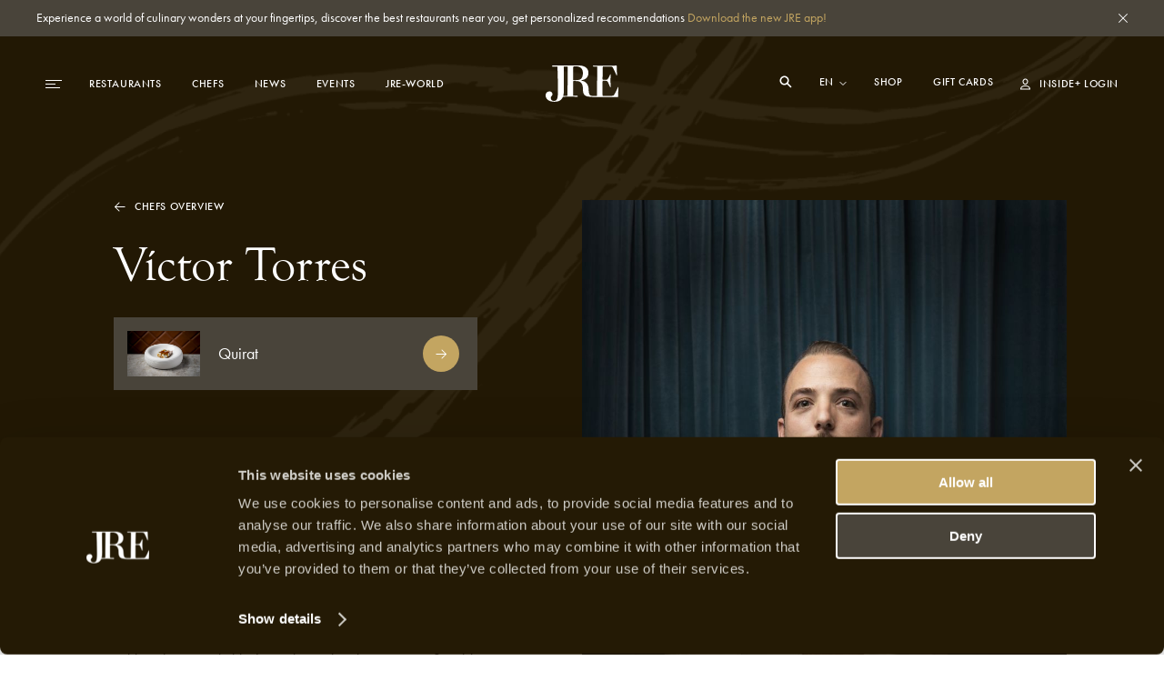

--- FILE ---
content_type: text/html; charset=utf-8
request_url: https://jre.eu/en/chefs/victor-torres
body_size: 19445
content:
<!DOCTYPE html>
<html lang="en">

<head>
    <meta charset="utf-8">
    <meta name="viewport"
        content="width=device-width, initial-scale=1, maximum-scale=1.0, user-scalable=no, viewport-fit=cover">
    <meta name="csrf-token" content="STATAMIC_CSRF_TOKEN">
    <meta name="google-site-verification" content="I3FN-DGQd_rMTrEaqDEx-CLL4HPz5KG2ghGwA-jK-so" />
        <title>JRE | Víctor Torres</title>
    <meta property="og:type" content="website" />
    <meta property="og:title" content="JRE | Víctor Torres" />
    <meta property="og:url" content="https://jre.eu/en/chefs/victor-torres" />
    <meta property="og:site_name" content="JRE" />
    <meta property="og:locale" content="en_US" />
    <meta property="og:locale:alternate" content="en_US" />
    <meta property="og:locale:alternate" content="de_DE" />
    <meta property="og:locale:alternate" content="fr_FR" />
    <meta property="og:locale:alternate" content="es_ES" />
    <meta property="og:locale:alternate" content="it_IT" />
    <meta name="twitter:card" content="summary_large_image" />
    <meta name="twitter:title" content="JRE | Víctor Torres" />
    <link href="https://www.jre.eu" rel="JRE | Víctor Torres" />
    <link href="" rel="canonical" />

    <!-- s:locales -->
            <link rel="alternate" href="https://jre.eu/nl" hreflang="nl_NL"
            data-name="nl" />
            <link rel="alternate" href="https://jre.eu/de" hreflang="de_DE"
            data-name="de" />
            <link rel="alternate" href="https://jre.eu/fr" hreflang="fr_FR"
            data-name="fr" />
            <link rel="alternate" href="https://jre.eu/es" hreflang="es_ES"
            data-name="es" />
            <link rel="alternate" href="https://jre.eu/it" hreflang="it_IT"
            data-name="it" />
    
    <!-- end seo_pro:meta -->

        <meta property="og:image" content="/static/optimized/http/share-image.jpg/4de22b93efb5511bf006b1d81a3f0b89/share-image.jpg">
    <link rel="shortcut icon" href="/static/optimized/http/favicon.png/9cceaba743d0277b7714e3589650f715/favicon.png" type="image/x-icon">

    <!-- Styles -->
    <link rel="stylesheet" href="https://use.typekit.net/oiy8cfc.css">
    <link rel="preload" as="style" href="https://jre.eu/build/assets/main-BGAKQK5S.css" /><link rel="stylesheet" href="https://jre.eu/build/assets/main-BGAKQK5S.css" data-navigate-track="reload" />
    <meta name="google-site-verification" content="I3FN-DGQd_rMTrEaqDEx-CLL4HPz5KG2ghGwA-jK-so" />
    <!-- Livewire Styles --><style >[wire\:loading][wire\:loading], [wire\:loading\.delay][wire\:loading\.delay], [wire\:loading\.inline-block][wire\:loading\.inline-block], [wire\:loading\.inline][wire\:loading\.inline], [wire\:loading\.block][wire\:loading\.block], [wire\:loading\.flex][wire\:loading\.flex], [wire\:loading\.table][wire\:loading\.table], [wire\:loading\.grid][wire\:loading\.grid], [wire\:loading\.inline-flex][wire\:loading\.inline-flex] {display: none;}[wire\:loading\.delay\.none][wire\:loading\.delay\.none], [wire\:loading\.delay\.shortest][wire\:loading\.delay\.shortest], [wire\:loading\.delay\.shorter][wire\:loading\.delay\.shorter], [wire\:loading\.delay\.short][wire\:loading\.delay\.short], [wire\:loading\.delay\.default][wire\:loading\.delay\.default], [wire\:loading\.delay\.long][wire\:loading\.delay\.long], [wire\:loading\.delay\.longer][wire\:loading\.delay\.longer], [wire\:loading\.delay\.longest][wire\:loading\.delay\.longest] {display: none;}[wire\:offline][wire\:offline] {display: none;}[wire\:dirty]:not(textarea):not(input):not(select) {display: none;}:root {--livewire-progress-bar-color: #2299dd;}[x-cloak] {display: none !important;}[wire\:cloak] {display: none !important;}</style>

    <script defer src="https://unpkg.com/alpinejs@3.5.0/dist/cdn.min.js"></script>
    <script>
        var JRE = {
            env: 'production',
            'gtm': {
                'container_id': 'GTM-MH36XBM'
            },
        }
    </script>

    <script>(function(w,d,s,l,i){w[l]=w[l]||[];w[l].push({'gtm.start':
new Date().getTime(),event:'gtm.js'});var f=d.getElementsByTagName(s)[0],
j=d.createElement(s),dl=l!='dataLayer'?'&l='+l:'';j.async=true;j.src=
'https://www.googletagmanager.com/gtm.js?id='+i+dl;f.parentNode.insertBefore(j,f);
})(window,document,'script','dataLayer','GTM-MH36XBM');</script>

<!-- Start Meta Pixel Code -->
<script>
!function(f,b,e,v,n,t,s)
{if(f.fbq)return;n=f.fbq=function(){n.callMethod?
n.callMethod.apply(n,arguments):n.queue.push(arguments)};
if(!f._fbq)f._fbq=n;n.push=n;n.loaded=!0;n.version='2.0';
n.queue=[];t=b.createElement(e);t.async=!0;
t.src=v;s=b.getElementsByTagName(e)[0];
s.parentNode.insertBefore(t,s)}(window, document,'script',
'https://connect.facebook.net/en_US/fbevents.js');
fbq('init', '1000729377708738');
fbq('track', 'PageView');
</script>
<noscript><img height="1" width="1" style="display:none"
src=https://www.facebook.com/tr?id=1000729377708738&ev=PageView&noscript=1
/></noscript>
<!-- End Meta Pixel Code -->
            <script id="Cookiebot" src="https://consent.cookiebot.com/uc.js" data-cbid="068fd623-7be1-44e2-97c1-6b1bd1107db7"
            data-blockingmode="auto" type="text/javascript"></script>
    
</head>

<body class=victor-torres>
    <!-- Google Tag Manager (noscript) -->
<noscript><iframe src="https://www.googletagmanager.com/ns.html?id=GTM-MH36XBM"
height="0" width="0" style="display:none;visibility:hidden"></iframe></noscript>
<!-- End Google Tag Manager (noscript) -->
    
            <div class="global-message bg-dark2 c-white js-global-message">
    <div class="container">
        <div class="d-flex justify-content-between align-items-start">
            <div class="global-message__entry wysiwyg text--sm">
                <p>Experience a world of culinary wonders at your fingertips, discover the best restaurants near you, get personalized recommendations <a href="https://jre.eu/en/inside-plus-app">Download the new JRE app!</a></p>
            </div>
            <div class="global-message__close flex-shrink-0 d-flex align-items-center js-close-global-message" data-banner-nr="3">
                <i class="icon d-flex justify-content-center align-items-center">
    <svg width="10" height="10" viewBox="0 0 10 10" fill="none" xmlns="http://www.w3.org/2000/svg">
  <path class="fill-current" fill="#fff" d="M0 9.404L9.412.008 10 .595.588 9.991z"/>
  <path class="fill-current" fill="#fff" d="M.588 0l9.396 9.412-.587.588L0 .588z"/>
</svg>
</i>
            </div>
        </div>
    </div>
</div>
    
    

    <header id="header" class="header js-header "
        >
        <div class="header__desktop-wrapper">

            
            <div class="header__desktop js-header-desktop ">
    <div class="header__desktop__background js-header-desktop-background"></div>
    <div class="container">
        <div class="d-flex justify-content-between align-items-center text--xs tt-uppercase fw-500">
            <div class="header__desktop__nav-toggle js-toggle-header-full" data-action="open">
                <div class="nav-icon">
    <span></span>
    <span></span>
    <span></span>
</div>
            </div>

            <nav class="header__desktop__nav header__desktop__nav--primary js-header-desktop-primary flex-shrink-1">
                <div class="js_menu_part_origin"  style="display: none" >
                                            <a class="header__desktop__nav__item js-nav-item"
                            href="/en/destinations">Destinations</a>
                                            <a class="header__desktop__nav__item js-nav-item"
                            href="/en/restaurants">Restaurants</a>
                                            <a class="header__desktop__nav__item js-nav-item"
                            href="/en/chefs">Chefs</a>
                                    </div>
                <div class="js_menu_part_normal" >
                                                                    <a class="header__desktop__nav__item js-nav-item"
                            href="/en/restaurants">Restaurants</a>
                                                                    <a class="header__desktop__nav__item js-nav-item"
                            href="/en/chefs">Chefs</a>
                                                                    <a class="header__desktop__nav__item js-nav-item"
                            href="/en/news">News</a>
                                                                    <a class="header__desktop__nav__item js-nav-item"
                            href="/en/jreevents">Events</a>
                                                                    <a class="header__desktop__nav__item js-nav-item"
                            href="/en/jre-world">JRE-World</a>
                                    </div>
            </nav>

            <div class="header__desktop__nav header__desktop__nav--tablet-only">
                <div class="header__desktop__nav__item header__desktop__nav__item--hide-tablet language-switch" x-data="{}">
            <select class="language-switch__select js-language-switch-frontend" name="language" id="language"
            data-current-lang="en">
                            <option value="en"
                    >
                    en
                </option>
                            <option value="nl"
                    >
                    nl
                </option>
                            <option value="de"
                    >
                    de
                </option>
                            <option value="fr"
                    >
                    fr
                </option>
                            <option value="es"
                    >
                    es
                </option>
                            <option value="it"
                    >
                    it
                </option>
                    </select>
    
    <div class="language-switch__icon">
        <i class="icon">
    <svg width="8" height="5" viewBox="0 0 8 5" fill="none" xmlns="http://www.w3.org/2000/svg">
  <path class="stroke-current" d="M1 1l3 3 3-3" stroke="#fff" stroke-miterlimit="10" stroke-linecap="square"/>
</svg>
</i>
    </div>
</div>

                <a href="https://jre.egpromotion.com/" target="_blank"
                    class="header__desktop__nav__item header__desktop__nav__item--hide-tablet header__desktop__nav__item--hide-mobile js-nav-item">
                    Shop
                </a>
            </div>

            <a class="header__desktop__logo js-header-logo" href="/en/" title="home">
                                    <i class="icon">
    <svg width="80" height="40" viewBox="0 0 80 40" fill="none" xmlns="http://www.w3.org/2000/svg">
  <path class="fill-current" d="M52.144 34.686v.029h27.24v-.029c.22-.042.315-.14.315-.295l.315-10.376c-.055-.155-.26-.267-.52-.155-1.284 3.29-3.444 7.579-4.428 8.69-.67.787-1.19.843-2.57.843l-9.322.155c-.464 0-.56-.211-.56-1.8V18.194c0-1.321.11-1.476.82-1.476 2.214 0 3.445.113 4.169.422.765.534 1.695 2.6 3.349 6.777.205.267.519.154.615-.057-.15-2.066-.205-4.4-.205-7.465 0-2.7.054-4.612.205-6.412-.205-.21-.41-.21-.615-.056-.725 1.912-2.57 5.245-3.09 5.568-1.024.21-2.159.267-4.578.267-.56 0-.67-.056-.67-1.012 0-2.433.11-9.21.26-12.654 0-.577.205-.956.67-.956h7.107c2.01 0 2.679.323 3.24 1.223 1.08 1.8 2.883 5.722 4.072 8.577.206.056.356 0 .52-.211L78.168.83c0-.577-.109-.746-.67-.746-2.008.113-11.795.211-17.96.211-2.624 0-5.248-.112-7.107-.21-.205 0-.26.056-.26.632 0 .366 0 .422.26.422h3.964c.355 0 .465.112.41 2.01-.11 6.412-.205 12.767-.205 22.665v5.933c0 1.589-.15 1.8-.82 1.8h-3.212c-2.037 0-3.608-.38-4.169-1.378-.724-1.167-1.08-3.29-1.08-5.512 0-5.61-2.938-9.265-7.613-9.856-.56-.154-.56-.421 0-.632 4.634-.802 7.367-3.389 7.367-8.267 0-3.572-2.556-7.705-10.142-7.888H7.148v.717c0 .366.041.45.288.45h5.098c.341 0 .396.113.45.703.233 5.02.575 17.56.575 26.137 0 9.631-1.367 10.91-4.538 10.91-1.421 0-3.403-.703-3.403-3.388 0-.464.232-1.223.847-1.743.683-.52 1.08-1.28 1.08-2.278 0-1.406-1.19-3.037-3.117-3.037-3.007 0-4.428 1.926-4.428 4.26 0 4.26 3.567 7.17 9.65 7.17 5.48 0 8.132-2.235 9.376-5.51.041.098.123.126.205.126 1.859-.155 4.278-.267 7.162-.267 2.98 0 6.848.154 8.598.267.205 0 .314-.155.314-.478 0-.633-.11-.69-.41-.69h-4.019c-.56 0-.724-.055-.724-1.7V17.73c0-.421.11-.632 1.134-.632 2.31 0 3.91.056 5.044.365 2.939.844 4.688 3.445 4.688 8.366 0 6.411 1.86 8.267 8.188 8.689l2.76.154a.761.761 0 00.178.014zm-28.02-8.942v5.934c0 1.532-.054 1.7-.765 1.7h-3.978c.575-2.066.725-4.456.725-6.93 0-7.762-.11-17.8-.232-24.155 0-1.055.164-1.111.847-1.111h3.458c.15.183.15.675.15 1.898-.109 5.708-.205 14.82-.205 22.664zm13.587-10.277c-1.436.632-2.98.689-6.903.689-.56 0-.67-.057-.67-.535 0-3.599.11-10.91.26-14.087 0-.366.205-.577 2.624-.577 5.618 0 7.928 2.854 7.928 7.41 0 4.4-1.49 6.355-3.24 7.1z" fill="#fff"/>
</svg>
</i>
                            </a>

            <nav class="header__desktop__nav header__desktop__nav--secondary flex-shrink-0 ">
                <div class="header__desktop__search-icon relative js_open_search_sidebar">
                    <svg width="14" height="14" viewBox="0 0 14 14" fill="none"
                        xmlns="http://www.w3.org/2000/svg">
                        <path
                            d="M13.5 12.375L9.6225 8.49687C10.2474 7.63817 10.5835 6.60325 10.5825 5.54125C10.5825 2.76156 8.32094 0.5 5.54125 0.5C2.76156 0.5 0.5 2.76156 0.5 5.54125C0.5 8.32094 2.76156 10.5825 5.54125 10.5825C6.60325 10.5835 7.63817 10.2474 8.49687 9.6225L12.375 13.5L13.5 12.375ZM5.54125 8.99031C4.859 8.99037 4.19206 8.78812 3.62476 8.40912C3.05747 8.03012 2.6153 7.4914 2.35419 6.8611C2.09308 6.2308 2.02474 5.53722 2.15783 4.86807C2.29091 4.19893 2.61944 3.58428 3.10186 3.10186C3.58428 2.61944 4.19893 2.29091 4.86807 2.15783C5.53722 2.02474 6.2308 2.09308 6.8611 2.35419C7.4914 2.6153 8.03012 3.05747 8.40912 3.62476C8.78812 4.19206 8.99037 4.859 8.99031 5.54125C8.98924 6.45567 8.62551 7.33233 7.97892 7.97892C7.33233 8.62551 6.45567 8.98924 5.54125 8.99031Z"
                            fill="white" />
                    </svg>
                </div>

                <div class="header__desktop__nav__item header__desktop__nav__item--hide-tablet language-switch" x-data="{}">
            <select class="language-switch__select js-language-switch-frontend" name="language" id="language"
            data-current-lang="en">
                            <option value="en"
                    >
                    en
                </option>
                            <option value="nl"
                    >
                    nl
                </option>
                            <option value="de"
                    >
                    de
                </option>
                            <option value="fr"
                    >
                    fr
                </option>
                            <option value="es"
                    >
                    es
                </option>
                            <option value="it"
                    >
                    it
                </option>
                    </select>
    
    <div class="language-switch__icon">
        <i class="icon">
    <svg width="8" height="5" viewBox="0 0 8 5" fill="none" xmlns="http://www.w3.org/2000/svg">
  <path class="stroke-current" d="M1 1l3 3 3-3" stroke="#fff" stroke-miterlimit="10" stroke-linecap="square"/>
</svg>
</i>
    </div>
</div>

                <div class="js_menu_part_origin"  style="display: none" >
                                            <a href="https://jre.egpromotion.com/" target="_blank"
                            class="header__desktop__nav__item header__desktop__nav__item--hide-tablet js-nav-item js_nav_text">
                            Shop
                        </a>
                                            <a href="https://shop.e-guma.ch/jre/en/gift-vouchers" target="_blank"
                            class="header__desktop__nav__item header__desktop__nav__item--hide-tablet js-nav-item js_nav_text">
                            Gift cards
                        </a>
                                    </div>
                <div class="js_menu_part_normal" >
                    <a href="https://jre.egpromotion.com/" target="_blank"
                        class="header__desktop__nav__item header__desktop__nav__item--hide-tablet js-nav-item js_nav_text">
                        Shop
                    </a>
                    <a href="https://shop.e-guma.ch/jre/en/gift-vouchers" target="_blank"
                        class="header__desktop__nav__item header__desktop__nav__item--hide-mobile js-nav-item js_nav_text">
                        Gift cards
                    </a>
                </div>
                <a
        href="https://jre.eu/en/login"
        data-router-disabled
    class="header__desktop__nav__item js_nav_text login-link d-flex align-items-center"
>
    <i class="icon login-link__icon">
    <svg width="11" height="13" viewBox="0 0 11 13" fill="none" xmlns="http://www.w3.org/2000/svg">
  <path class="fill-current" fill-rule="evenodd" clip-rule="evenodd" d="M5.5 7.143c.843 0 1.547-.344 2.111-1.031.57-.692.854-1.552.854-2.579 0-.535-.134-1.037-.404-1.506A3.016 3.016 0 006.97.915 2.775 2.775 0 005.5.5c-.525 0-1.017.138-1.476.415A3.032 3.032 0 002.94 2.027c-.27.469-.404.97-.404 1.506 0 1.027.282 1.887.847 2.579.57.687 1.275 1.03 2.118 1.03zm0-5.605c.512 0 .962.2 1.35.603.388.397.583.861.583 1.392 0 .733-.186 1.344-.556 1.835-.367.491-.825.737-1.377.737s-1.013-.246-1.383-.737c-.366-.49-.55-1.102-.55-1.835 0-.53.195-.995.583-1.392.388-.402.838-.603 1.35-.603zM0 12.5h11l-.093-1.105c-.114-1.098-.637-1.937-1.568-2.518C8.412 8.292 7.133 8 5.5 8s-2.914.292-3.845.877C.728 9.462.207 10.304.093 11.402L0 12.5zm9.842-1.059a2.178 2.178 0 00-.351-.963 2.27 2.27 0 00-.715-.71 4.054 4.054 0 00-1-.429 6.459 6.459 0 00-1.118-.227c-.362-.04-.748-.06-1.158-.06-.41 0-.799.02-1.165.06a6.63 6.63 0 00-1.118.227c-.38.112-.71.257-.993.436a2.361 2.361 0 00-.722.703c-.183.279-.298.6-.343.963h8.683z" fill="#241A05"/>
</svg>
</i>
    <span>
        Inside+ Login
    </span>
</a>
            </nav>
        </div>
    </div>
</div>

<div class="hidden-search-screen">
    <div class="hidden-search-sidebar">
        <div class="searchbar__form__search d-flex">
            <i class="icon searchbar__form__search__icon searchbar__form__search__icon--left">
                <svg width="16" height="16" viewBox="0 0 16 16" fill="none"
                    xmlns="http://www.w3.org/2000/svg">
                    <path
                        d="M14.5 13.375L10.6225 9.49687C11.2474 8.63817 11.5835 7.60325 11.5825 6.54125C11.5825 3.76156 9.32094 1.5 6.54125 1.5C3.76156 1.5 1.5 3.76156 1.5 6.54125C1.5 9.32094 3.76156 11.5825 6.54125 11.5825C7.60325 11.5835 8.63817 11.2474 9.49687 10.6225L13.375 14.5L14.5 13.375ZM6.54125 9.99031C5.859 9.99037 5.19206 9.78812 4.62476 9.40912C4.05747 9.03012 3.6153 8.4914 3.35419 7.8611C3.09308 7.2308 3.02474 6.53722 3.15783 5.86807C3.29091 5.19893 3.61944 4.58428 4.10186 4.10186C4.58428 3.61944 5.19893 3.29091 5.86807 3.15783C6.53722 3.02474 7.2308 3.09308 7.8611 3.35419C8.4914 3.6153 9.03012 4.05747 9.40912 4.62476C9.78812 5.19206 9.99037 5.859 9.99031 6.54125C9.98924 7.45567 9.62551 8.33233 8.97892 8.97892C8.33233 9.62551 7.45567 9.98924 6.54125 9.99031Z"
                        fill="#C3A561"></path>
                </svg>
            </i>
            <input id="searcher" name="search" value="" class="searchbar__form__search__input text--md"
                type="text" placeholder="Search by Restaurant, Chef or Recipe">
            <div class="js-search-close-btn search-close-btn">
                <svg width="12" height="12" fill="none" xmlns="http://www.w3.org/2000/svg">
                    <path fill="#fff" d="M0 11.284 11.294.01 12 .714.706 11.989z" />
                    <path fill="#fff" d="M.705 0 11.98 11.294l-.704.705L0 .706z" />
                </svg>
            </div>
        </div>

        <div id="hits" data-no-results-text="No results found">
            <div class="no-results">
                No results found
            </div>
        </div>
    </div>
</div>
        </div>
        
        <div class="header__full flex-column align-items-stretch flex-b800-row bg-dark1 js-header-full">
    <div class="header__full__actions d-flex justify-content-between flex-b800-column text--xs tt-uppercase js-header-full-shrink">
        <div class="js-toggle-header-full" data-action="close">
            <div class="nav-icon-close d-flex align-items-center c-white">
    <div class="nav-icon-close__icon d-flex flex-column justify-content-center">
        <span></span>
        <span></span>
    </div>
    <span class="nav-icon-close__label text--xs fw-500 tt-uppercase">Close</span>
</div>
        </div>
        <div class="header__full__actions__bottom d-flex flex-column align-items-start">
            <div class=" language-switch" x-data="{}">
            <select class="language-switch__select js-language-switch-frontend" name="language" id="language"
            data-current-lang="en">
                            <option value="en"
                    >
                    en
                </option>
                            <option value="nl"
                    >
                    nl
                </option>
                            <option value="de"
                    >
                    de
                </option>
                            <option value="fr"
                    >
                    fr
                </option>
                            <option value="es"
                    >
                    es
                </option>
                            <option value="it"
                    >
                    it
                </option>
                    </select>
    
    <div class="language-switch__icon">
        <i class="icon">
    <svg width="8" height="5" viewBox="0 0 8 5" fill="none" xmlns="http://www.w3.org/2000/svg">
  <path class="stroke-current" d="M1 1l3 3 3-3" stroke="#fff" stroke-miterlimit="10" stroke-linecap="square"/>
</svg>
</i>
    </div>
</div>
            <a
        href="https://jre.eu/en/login"
        data-router-disabled
    class="header__full__actions__login login-link d-flex align-items-center"
>
    <i class="icon login-link__icon">
    <svg width="11" height="13" viewBox="0 0 11 13" fill="none" xmlns="http://www.w3.org/2000/svg">
  <path class="fill-current" fill-rule="evenodd" clip-rule="evenodd" d="M5.5 7.143c.843 0 1.547-.344 2.111-1.031.57-.692.854-1.552.854-2.579 0-.535-.134-1.037-.404-1.506A3.016 3.016 0 006.97.915 2.775 2.775 0 005.5.5c-.525 0-1.017.138-1.476.415A3.032 3.032 0 002.94 2.027c-.27.469-.404.97-.404 1.506 0 1.027.282 1.887.847 2.579.57.687 1.275 1.03 2.118 1.03zm0-5.605c.512 0 .962.2 1.35.603.388.397.583.861.583 1.392 0 .733-.186 1.344-.556 1.835-.367.491-.825.737-1.377.737s-1.013-.246-1.383-.737c-.366-.49-.55-1.102-.55-1.835 0-.53.195-.995.583-1.392.388-.402.838-.603 1.35-.603zM0 12.5h11l-.093-1.105c-.114-1.098-.637-1.937-1.568-2.518C8.412 8.292 7.133 8 5.5 8s-2.914.292-3.845.877C.728 9.462.207 10.304.093 11.402L0 12.5zm9.842-1.059a2.178 2.178 0 00-.351-.963 2.27 2.27 0 00-.715-.71 4.054 4.054 0 00-1-.429 6.459 6.459 0 00-1.118-.227c-.362-.04-.748-.06-1.158-.06-.41 0-.799.02-1.165.06a6.63 6.63 0 00-1.118.227c-.38.112-.71.257-.993.436a2.361 2.361 0 00-.722.703c-.183.279-.298.6-.343.963h8.683z" fill="#241A05"/>
</svg>
</i>
    <span>
        Inside+ Login
    </span>
</a>
        </div>
    </div>
    <div class="header__full__nav d-flex align-items-stretch">
        <div class="header__full__nav__first-level d-flex align-items-stretch js-header-full-shrink">
            <nav class="full-nav">
    <ul class="full-nav__menu">
                        <li class="menu-item js-menu-item">
                        <a class="js-nav-item" href="/en/restaurants" >
                <span>Restaurants</span>
                            </a>
                    </li>
                        <li class="menu-item js-menu-item">
                        <a class="js-nav-item" href="/en/chefs" >
                <span>Chefs</span>
                            </a>
                    </li>
                        <li class="menu-item js-menu-item">
                        <a class="js-nav-item" href="/en/inside-plus" >
                <span>JRE-Inside+</span>
                            </a>
                    </li>
                        <li class="menu-item js-menu-item">
                        <a class="js-nav-item" href="/en/news" >
                <span>News</span>
                            </a>
                    </li>
                        <li class="menu-item js-menu-item">
                        <a class="js-nav-item" href="/en/jreevents" >
                <span>Events</span>
                            </a>
                    </li>
                        <li class="menu-item js-menu-item">
                        <a class="js-nav-item" href="" data-router-disabled >
                <span>JRE-World</span>
                                    <i class="icon js-toggle-subnav">
    <svg width="13" height="11" viewBox="0 0 13 11" fill="none" xmlns="http://www.w3.org/2000/svg">
  <path class="fill-current" d="M1 5H.5v1H1V5zm10.5.5l.354.354.353-.354-.353-.354-.354.354zM7.354.646L7 .293 6.293 1l.353.354.708-.708zm-.708 9L6.293 10l.707.707.354-.353-.708-.708zM1 6h10.5V5H1v1zm10.854-.854l-4.5-4.5-.708.708 4.5 4.5.708-.708zm-.708 0l-4.5 4.5.708.708 4.5-4.5-.708-.708z" fill="#C3A561"/>
</svg>
</i>
                            </a>
                            <ul class="full-nav__submenu js-subnav">
                                                                    <li class="menu-item menu-item--sub">
                            <a class="js-nav-item" href="/en/chef-dialogues">Interviews</a>
                        </li>
                                                                    <li class="menu-item menu-item--sub">
                            <a class="js-nav-item" href="/en/destinations">Destinations</a>
                        </li>
                                                                    <li class="menu-item menu-item--sub">
                            <a class="js-nav-item" href="https://jre.eu/en/restaurants/countries">Countries</a>
                        </li>
                                                                    <li class="menu-item menu-item--sub">
                            <a class="js-nav-item" href="/en/recipes">Recipes</a>
                        </li>
                                    </ul>
                    </li>
                        <li class="menu-item js-menu-item">
                        <a class="js-nav-item" href="" data-router-disabled >
                <span>Shop</span>
                                    <i class="icon js-toggle-subnav">
    <svg width="13" height="11" viewBox="0 0 13 11" fill="none" xmlns="http://www.w3.org/2000/svg">
  <path class="fill-current" d="M1 5H.5v1H1V5zm10.5.5l.354.354.353-.354-.353-.354-.354.354zM7.354.646L7 .293 6.293 1l.353.354.708-.708zm-.708 9L6.293 10l.707.707.354-.353-.708-.708zM1 6h10.5V5H1v1zm10.854-.854l-4.5-4.5-.708.708 4.5 4.5.708-.708zm-.708 0l-4.5 4.5.708.708 4.5-4.5-.708-.708z" fill="#C3A561"/>
</svg>
</i>
                            </a>
                            <ul class="full-nav__submenu js-subnav">
                                                                    <li class="menu-item menu-item--sub">
                            <a class="js-nav-item" href="https://jre.egpromotion.com">Shop</a>
                        </li>
                                                                    <li class="menu-item menu-item--sub">
                            <a class="js-nav-item" href="https://shop.e-guma.ch/jre/en/gift-vouchers">Gift cards</a>
                        </li>
                                    </ul>
                    </li>
                        <li class="menu-item js-menu-item">
                        <a class="js-nav-item" href="/en/contact" >
                <span>Contact</span>
                            </a>
                    </li>
            </ul>
</nav>
        </div>
        <div class="header__full__nav__second-level js-header-full-shrink">
            <nav class="sub-nav js-subnav-container"></nav>
        </div>
    </div>
    <div class="header__full__cta d-flex flex-column justify-content-end js-header-full-shrink">
                <div class="header__full__cta__entry d-b800-flex flex-column align-items-center">
            <span class="text--xs tt-uppercase">Join JRE-Inside+</span>
            <span class="heading heading--2 tt-uppercase">Premium</span>
            <p>JRE-Inside+ members stay up to date with the latest gastronomic news, new JRE restaurants and culinary trends. Access our &quot;members only&quot; content now and never miss out on the latest news. JRE-Inside+ membership can be registered below, and you can start using it immediately.</p>
        </div>
                    <div class="header__full__cta__buttons header__full__cta__buttons--desktop">
                <a class="button button--gold button--full js-button"         href="https://jre.eu/en/register"  
        >
        <span class="button__overlay js-button-overlay" style="transform: tranlateX(-100%); opacity: 0;"></span>
        <span class="js-btn-text">Register now</span>
    </a>
                <a class="button button--dark2 button--full js-button"         href="/en/inside-plus-app"  
        >
        <span class="button__overlay js-button-overlay" style="transform: tranlateX(-100%); opacity: 0;"></span>
        <span class="js-btn-text">Learn more</span>
    </a>
            </div>
            <div class="header__full__cta__buttons header__full__cta__buttons--mobile">
                <a class="button button--dark2 js-button"         href="https://jre.eu/en/login"  
        >
        <span class="button__overlay js-button-overlay" style="transform: tranlateX(-100%); opacity: 0;"></span>
        <span class="js-btn-text">Login</span>
    </a>
                <a class="button button--gold js-button"         href="https://jre.eu/en/register"  
        >
        <span class="button__overlay js-button-overlay" style="transform: tranlateX(-100%); opacity: 0;"></span>
        <span class="js-btn-text">Go premium</span>
    </a>
            </div>
            </div>
</div>
    </header>

    <div data-router-wrapper>
        <div data-router-view="@site('handle')">
                                                    <main class="js-main-content" data-entry-id="270ee05c-f5cb-4fec-ab70-e528a3b3c697"
                data-header="light">
                <section class="chef-hero">
    <div class="chef-hero__wrapper">
        <div class="chef-hero__image--desktop">
                            <div class="image " >
    <picture>
        <img  class="js-lazy" data-src="/static/optimized/containers/assets/spain/quirat/2025/victor_quirat.jpg/8e621c221ecef01238011a4c9fa7a8d5/victor_quirat.jpg"             alt="Víctor Torres"  style="object-position: 50% 28%" >
    </picture>
</div>
                    </div>
        <div class="chef-hero__details">
            <div class="image chef-hero__details__background image--background" >
    <picture>
        <img  class="js-lazy" data-src="/static/optimized/http/2023_release_fixes/never_ending_pasion_small.png/09305074c91d821288802bb6f4da30b5/never_ending_pasion_small.jpg"             alt="" >
    </picture>
</div>
            <div class="container">
                <div class="row">
                    <div class="col-12 col-b800-5 col-b1200-4 offset-b1200-1">
                        <a
    class="arrow-link text--xs js-arrow js-arrow-link arrow-link-- chef-hero__back arrow-link--reverse arrow-link--white" 
     href="/en/chefs"     >
    <div class="arrow-link__wrap d-flex align-items-center fw-500 tt-uppercase">
        <span>Chefs overview</span>

        <i class="icon arrow-link__wrap__icon">
    <svg width="13" height="11" viewBox="0 0 13 11" fill="none" xmlns="http://www.w3.org/2000/svg">
  <path class="fill-current" d="M1 5H.5v1H1V5zm10.5.5l.354.354.353-.354-.353-.354-.354.354zM7.354.646L7 .293 6.293 1l.353.354.708-.708zm-.708 9L6.293 10l.707.707.354-.353-.708-.708zM1 6h10.5V5H1v1zm10.854-.854l-4.5-4.5-.708.708 4.5 4.5.708-.708zm-.708 0l-4.5 4.5.708.708 4.5-4.5-.708-.708z" fill="#C3A561"/>
</svg>
</i>
    </div>
</a>
                    </div>
                </div>
                <div class="row align-items-end">
                    <div class="col-5 order-b800-2">
                        <div class="chef-hero__image--mobile">
                                                        <div class="image image--background" >
    <picture>
        <img  class="js-lazy" data-src="/static/optimized/containers/assets/spain/quirat/2025/victor_quirat.jpg/f03180527dd3fb5048740ddb7c972684/victor_quirat.jpg"             alt=""  style="object-position: 50% 28%" >
    </picture>
</div>
                                                    </div>
                    </div>
                    <div class="col-7 col-b800-5 order-b800-1 col-b1200-4 offset-b1200-1">
                        <div class="chef-hero__details__inner">
                            <h1 class="heading heading--2 c-white">Víctor Torres</h1>
                        </div>
                    </div>
                </div>
                <div class="row">
                    <div class="col-12 col-b800-5 col-b1200-4 offset-b1200-1">
                                                <a
    class="restaurant-list-item d-flex align-items-center bg-dark2"
    href="/en/restaurants/quirat-restaurant"
>
    <div class="restaurant-list-item__thumbnail">
        <div class="image image--background" >
    <picture>
        <img  class="js-lazy" data-src="/static/optimized/http/spain/quirat/2025/chipiron-y-pollo-de-corral-asado-1-small.jpg/31a1e6dfe5ea366d0d61deb962241006/chipiron-y-pollo-de-corral-asado-1-small.jpg"             alt="" >
    </picture>
</div>
    </div>

    <div class="restaurant-list-item__meta d-flex flex-column align-items-start">
        <span class="text text--md c-white">
            Quirat
        </span>


        <span class="text text--xs tt-uppercase c-dark3">
            
        </span>
    </div>

    <div class="icon-button restaurant-list-item__icon-button bg-gold c-white" >
    <i class="icon">
        <svg width="13" height="11" viewBox="0 0 13 11" fill="none" xmlns="http://www.w3.org/2000/svg">
  <path class="fill-current" d="M1 5H.5v1H1V5zm10.5.5l.354.354.353-.354-.353-.354-.354.354zM7.354.646L7 .293 6.293 1l.353.354.708-.708zm-.708 9L6.293 10l.707.707.354-.353-.708-.708zM1 6h10.5V5H1v1zm10.854-.854l-4.5-4.5-.708.708 4.5 4.5.708-.708zm-.708 0l-4.5 4.5.708.708 4.5-4.5-.708-.708z" fill="#C3A561"/>
</svg>
    </i>
</div>
</a>
                                            </div>
                </div>
            </div>
        </div>
        <div class="chef-hero__intro">
            <div class="container">
                <div class="row">
                    <div class="col-12 col-b800-5 col-b1200-4 offset-b1200-1">
                        <div class="chef-hero__intro__inner">
                                                        <h2 class="chef-hero__intro__title heading heading--4">
                                The early beginnings and education of Víctor Torres
                            </h2>
                                                        <p class="wysiwyg">
                                In the world of gastronomy, few stars shine as brightly as Víctor Torres, an extraordinary Spanish chef who has taken the culinary world by storm. At an exceptionally young age, Víctor achieved a remarkable feat - becoming the youngest Spanish chef to be awarded the coveted Michelin Star. In this blog post, we&#039;ll delve into Víctor&#039;s remarkable journey, his outstanding accomplishments, and the unique vision behind QUIRAT, his exceptional culinary haven.
                            </p>
                        </div>
                    </div>
                </div>
            </div>
        </div>
    </div>
</section>

    
            <section class="splitted-content-extended">
    <div class="container">
        <div class="row justify-content-center">
            <div class="col-12 col-b1200-10">
                <div class="splitted-content-extended-tile flex-b800-row d-flex flex-column align-items-b800-stretch">
                    <div class="splitted-content-extended-tile__image">
                        <div class="image image--background" >
    <picture>
        <img  class="js-lazy" data-src="/static/optimized/containers/assets/spain/quirat/2023/Interieur_Quirat-%285%29.jpg/630874a6f471bb7cee8112f77e2e672f/Interieur_Quirat-%285%29.jpg"             alt=""  style="object-position: 53% 80%" >
    </picture>
</div>
                    </div>
                    <div class="splitted-content-extended-tile__content">
                        <div class="splitted-content-extended-tile__content__header d-flex justify-content-between">
                            <div class="splitted-content-extended-tile__content__header__text">
                                <h1
                                    class="splitted-content-extended-tile__content__header__text__title heading heading--5 c-dark1">
                                    Quirat
                                </h1>
                                <span
                                    class="splitted-content-extended-tile__content__header__text__subtitle text--xs fw-500 tt-uppercase c-dark3">
                                    Barcelona, Spain
                                </span>
                            </div>
                            <div class="splitted-content-extended-tile__content__header__ranking">
                                <div class="ranking-tag ranking-tag--jre d-flex justify-content-center align-items-center text--xs fw-500 c-white">
        <span class="ranking-tag__rank">
            JRE
        </span>

        <span class="ranking-tag__tooltip tt-uppercase bg-dark1 c-white">
            JRE-Jeunes Restaurateurs
        </span>
    </div>
                            </div>
                        </div>
                        <p class="splitted-content-extended-tile__content__body c-dark3 text--regular wysiwyg">
                            Quiratis the gastronomic restaurant at InterContinental Barcelona, directed and supervised by renowned Chef Victor Torres, awarded with two MICHELIN Stars. Experience the purity of the land transformed into haute cuisine as you embark on a journey through the seasons with a menu designed exclusively to celebrate the richness of nature and local produce.</p>

                        
                                                    <a
    class="arrow-link text--xs js-arrow js-arrow-link arrow-link-- splitted-content-extended-tile__content__link c-gold" 
     href="https://jre.eu/en/restaurants/quirat-restaurant"     >
    <div class="arrow-link__wrap d-flex align-items-center fw-500 tt-uppercase">
        <span>View restaurant</span>

        <i class="icon arrow-link__wrap__icon">
    <svg width="13" height="11" viewBox="0 0 13 11" fill="none" xmlns="http://www.w3.org/2000/svg">
  <path class="fill-current" d="M1 5H.5v1H1V5zm10.5.5l.354.354.353-.354-.353-.354-.354.354zM7.354.646L7 .293 6.293 1l.353.354.708-.708zm-.708 9L6.293 10l.707.707.354-.353-.708-.708zM1 6h10.5V5H1v1zm10.854-.854l-4.5-4.5-.708.708 4.5 4.5.708-.708zm-.708 0l-4.5 4.5.708.708 4.5-4.5-.708-.708z" fill="#C3A561"/>
</svg>
</i>
    </div>
</a>
                        
                    </div>
                </div>
            </div>
        </div>
    </div>
</section>
    
    
    
            <section class="general-cta">
    <div class="container">
        <div class="row justify-content-center">
            <div class="col-12 col-b800-10 col-b1200-8">
                <div
                    class="general-cta__wrap d-flex flex-column align-items-start flex-b800-row justify-content-b800-between align-items-b800-center bg-gold">
                    <div class="general-cta__text">
                        <h1 class="c-white heading heading--5">
                            Book a table @ Quirat
                        </h1>
                        <p class="general-cta__text__body c-light3 text--md">
                            Make your dinner reservations through our website for a high-quality gastronomic experience – it’s quick and easy. Book your table here and get ready for an unforgettable culinary event.
                        </p>
                        <div class="general-cta__text__details d-flex">
                                                                                </div>
                    </div>
                    
                    <a class="button general-cta__wrap__button button--dark2 js-button"         href="https://widget.thefork.com/es/f66ab35a-dd81-4832-8a63-1bb0104af32c?utm_source=quiratrestaurant.com"  target=&quot;_blank&quot; 
        >
        <span class="button__overlay js-button-overlay" style="transform: tranlateX(-100%); opacity: 0;"></span>
        <span class="js-btn-text">Make a reservation</span>
    </a>
                    <div class="general-cta__image">
                        <div class="image image--background" >
    <picture>
        <img  class="js-lazy" data-src="/static/optimized/http/2023_release_fixes/never_ending_pasion_small.png/09305074c91d821288802bb6f4da30b5/never_ending_pasion_small.jpg"             alt="" >
    </picture>
</div>
                    </div>
                </div>
            </div>
        </div>
    </div>
</section>
    
    <section class="quote">
    <div class="container">
        <div class="row">
            <div class="col-10 col-b800-9 offset-b800-2 col-b1200-7 offset-b1200-3">
                <h1 class="quote__title heading heading--3 fw-700 text-gradient">
                    Experience the cuisine of our Michelin star chef who artfully blends fresh local ingredients to create elegant and refined gastronomic experiences at our QUIRAT Restaurant.
                </h1>
                                            </div>
        </div>
    </div>
</section>
        <section class="splitted-content">
    <div class="container">
        <div class="row">
            <div class="col-12">
                                    <div class="splitted-content-tile flex-b800-row-reverse d-flex flex-column align-items-b800-stretch">
    <div class="splitted-content-tile__entry">
        <div>
            <h1 class="c-dark heading heading--5 ">
                A passion ignited: Discovering Víctor Torres&#039; culinary inclinations
            </h1>

            <p class="splitted-content-tile__entry__body wysiwyg c-dark3 text--regular">
                Víctor&#039;s culinary journey began with a profound passion for cooking, ignited by the delightful aromas coming from his grandmother&#039;s kitchen during his childhood. This early inspiration laid the foundation for his successful career in gastronomy. As he matured, Víctor&#039;s love for cooking grew stronger, prompting him to pursue formal culinary education.
            </p>
                                                </div>
    </div>

    <div class="splitted-content-tile__img" style="padding-top: 15px; padding-bottom: 15px;">
        
        <div style="width: 100%; height: 100%; min-height: 300px; background-repeat: no-repeat; background-size: cover; background-position:  56% 39%; background-image: url(/static/optimized/containers/assets/spain/quirat/2024/favetes-amb-romesco-i-tofona-melanosporum.jpg/4aba32620d956901f5c98fd18ab2ea22/favetes-amb-romesco-i-tofona-melanosporum.jpg)">

        </div>
                
    </div>
</div>
                                    <div class="splitted-content-tile flex-b800-row d-flex flex-column align-items-b800-stretch">
    <div class="splitted-content-tile__entry">
        <div>
            <h1 class="c-dark heading heading--5 ">
                Perfecting skills at Hofmann: Víctor Torres&#039; path to culinary excellence
            </h1>

            <p class="splitted-content-tile__entry__body wysiwyg c-dark3 text--regular">
                At the prestigious Hofmann School, Víctor perfected his skills under the tutelage of renowned culinary experts. During his time there, his exceptional talent and untiring commitment to excellence caught the attention of the culinary world, setting the stage for a brilliant career.
            </p>
                                                </div>
    </div>

    <div class="splitted-content-tile__img" style="padding-top: 15px; padding-bottom: 15px;">
        
        <div style="width: 100%; height: 100%; min-height: 300px; background-repeat: no-repeat; background-size: cover; background-position:  66% 37%; background-image: url(/static/optimized/containers/assets/spain/quirat/2023/Victor-Torres-%282%29.jpg/a02c29b593ab25f526d3e7d8f1d3fc0e/Victor-Torres-%282%29.jpg)">

        </div>
                
    </div>
</div>
                                    <div class="splitted-content-tile flex-b800-row-reverse d-flex flex-column align-items-b800-stretch">
    <div class="splitted-content-tile__entry">
        <div>
            <h1 class="c-dark heading heading--5 ">
                Climbing the culinary ladder: Víctor Torres&#039; journey through esteemed kitchens
            </h1>

            <p class="splitted-content-tile__entry__body wysiwyg c-dark3 text--regular">
                Venturing through some of Spain&#039;s finest kitchens and beyond, Víctor Torres ascended the culinary ladder with ease. His talent led him to work with celebrated chefs, enriching his culinary expertise and nurturing his desire to push the boundaries of traditional cuisine.
            </p>
                                                </div>
    </div>

    <div class="splitted-content-tile__img" style="padding-top: 15px; padding-bottom: 15px;">
        
        <div style="width: 100%; height: 100%; min-height: 300px; background-repeat: no-repeat; background-size: cover; background-position:  40% 68%; background-image: url(/static/optimized/containers/assets/spain/quirat/2024/nuestro-suquet-.jpg/131fa9752c871615ad981d87070ff8a3/nuestro-suquet-.jpg)">

        </div>
                
    </div>
</div>
                                    <div class="splitted-content-tile flex-b800-row d-flex flex-column align-items-b800-stretch">
    <div class="splitted-content-tile__entry">
        <div>
            <h1 class="c-dark heading heading--5 ">
                The Michelin-star accolade: Celebrating a team’s culinary excellence
            </h1>

            <p class="splitted-content-tile__entry__body wysiwyg c-dark3 text--regular">
                Victor&#039;s tireless drive for culinary innovation paid off when he was awarded the highly coveted MICHELIN Star in 2018, making him the youngest chef in Spain at that time to earn this recognition. This prestigious recognition not only acknowledged his culinary prowess, but also solidified his position among the crème de la crème of the culinary world.
            </p>
                                                </div>
    </div>

    <div class="splitted-content-tile__img" style="padding-top: 15px; padding-bottom: 15px;">
        
        <div style="width: 100%; height: 100%; min-height: 300px; background-repeat: no-repeat; background-size: cover; background-position: center; background-image: url(/static/optimized/containers/assets/spain/quirat/2023/Interieur_Quirat-%281%29.jpg/84a3a8fa6d375193cee9a7fd29791023/Interieur_Quirat-%281%29.jpg)">

        </div>
                
    </div>
</div>
                                    <div class="splitted-content-tile flex-b800-row-reverse d-flex flex-column align-items-b800-stretch">
    <div class="splitted-content-tile__entry">
        <div>
            <h1 class="c-dark heading heading--5 ">
                QUIRAT: The culinary masterpiece of Víctor Torres and his team
            </h1>

            <p class="splitted-content-tile__entry__body wysiwyg c-dark3 text--regular">
                Fuelled by his passion and a dream to create a culinary haven, Víctor embarked on an entrepreneurial journey. Together with a team of culinary experts, he established QUIRAT, a restaurant that personifies his culinary philosophy and creativity.
            </p>
                                                </div>
    </div>

    <div class="splitted-content-tile__img" style="padding-top: 15px; padding-bottom: 15px;">
        
        <div style="width: 100%; height: 100%; min-height: 300px; background-repeat: no-repeat; background-size: cover; background-position:  50% 64%; background-image: url(/static/optimized/containers/assets/spain/quirat/2024/l1009379.jpg/e73ba871d826fe4dd9682e5c79a4bc01/l1009379.jpg)">

        </div>
                
    </div>
</div>
                                    <div class="splitted-content-tile flex-b800-row d-flex flex-column align-items-b800-stretch">
    <div class="splitted-content-tile__entry">
        <div>
            <h1 class="c-dark heading heading--5 ">
                An artistic symphony of flavours: QUIRAT
            </h1>

            <p class="splitted-content-tile__entry__body wysiwyg c-dark3 text--regular">
                At QUIRAT, each dish becomes a work of art that reflects Victor&#039;s culinary vision. His approach revolves around capturing the essence of each ingredient, using locally sourced products and fusing traditional recipes with a contemporary twist. The result is an exquisite symphony of flavors that delights the palate and leaves an indelible mark on the soul of every diner. For this reason, his work has been distinguished with a new MICHELIN Star in 2024.
            </p>
                                                </div>
    </div>

    <div class="splitted-content-tile__img" style="padding-top: 15px; padding-bottom: 15px;">
        
        <div style="width: 100%; height: 100%; min-height: 300px; background-repeat: no-repeat; background-size: cover; background-position:  53% 80%; background-image: url(/static/optimized/containers/assets/spain/quirat/2023/Interieur_Quirat-%285%29.jpg/d3d15eba30ac1a0f02b40378b1225cc6/Interieur_Quirat-%285%29.jpg)">

        </div>
                
    </div>
</div>
                            </div>
        </div>
    </div>
</section>

            <section id="other-chefs-from" class="carousel">
        <div class="container">
            <div class="row justify-content-b600-start">

                <div class="col-12 col-b800-10 offset-b800-1">
                    <div class="carousel-intro d-flex align-items-stretch swiper-slide  tablet--visible ">
    <div class="carousel-intro__text d-flex flex-column">
        <p class="carousel-intro__text__header heading heading--5">
            Other chefs from 
        </p>
        <span class="carousel-intro__text__body text--md ta-justify c-dark3">
            Meet our talented chefs. These top chefs are among the most innovative in the world of gastronomy. Discover their culinary background, passion for food, and their delicious dishes.
        </span>
                <a
    class="arrow-link text--xs js-arrow js-arrow-link arrow-link-- arrow-link--gold" 
     href="/en/chefs"     >
    <div class="arrow-link__wrap d-flex align-items-center fw-500 tt-uppercase">
        <span>All chefs</span>

        <i class="icon arrow-link__wrap__icon">
    <svg width="13" height="11" viewBox="0 0 13 11" fill="none" xmlns="http://www.w3.org/2000/svg">
  <path class="fill-current" d="M1 5H.5v1H1V5zm10.5.5l.354.354.353-.354-.353-.354-.354.354zM7.354.646L7 .293 6.293 1l.353.354.708-.708zm-.708 9L6.293 10l.707.707.354-.353-.708-.708zM1 6h10.5V5H1v1zm10.854-.854l-4.5-4.5-.708.708 4.5 4.5.708-.708zm-.708 0l-4.5 4.5.708.708 4.5-4.5-.708-.708z" fill="#C3A561"/>
</svg>
</i>
    </div>
</a>
            </div>
</div>

                    <div class="swiper-container js-carousel">
                        <div class="swiper-wrapper d-flex swiper-wrapper-other-chefs-from">

                            <div class="carousel-intro d-flex align-items-stretch swiper-slide  tablet--hidden ">
    <div class="carousel-intro__text d-flex flex-column">
        <p class="carousel-intro__text__header heading heading--5">
            Other chefs from 
        </p>
        <span class="carousel-intro__text__body text--md ta-justify c-dark3">
            Meet our talented chefs. These top chefs are among the most innovative in the world of gastronomy. Discover their culinary background, passion for food, and their delicious dishes.
        </span>
                <a
    class="arrow-link text--xs js-arrow js-arrow-link arrow-link-- arrow-link--gold" 
     href="/en/chefs"     >
    <div class="arrow-link__wrap d-flex align-items-center fw-500 tt-uppercase">
        <span>All chefs</span>

        <i class="icon arrow-link__wrap__icon">
    <svg width="13" height="11" viewBox="0 0 13 11" fill="none" xmlns="http://www.w3.org/2000/svg">
  <path class="fill-current" d="M1 5H.5v1H1V5zm10.5.5l.354.354.353-.354-.353-.354-.354.354zM7.354.646L7 .293 6.293 1l.353.354.708-.708zm-.708 9L6.293 10l.707.707.354-.353-.708-.708zM1 6h10.5V5H1v1zm10.854-.854l-4.5-4.5-.708.708 4.5 4.5.708-.708zm-.708 0l-4.5 4.5.708.708 4.5-4.5-.708-.708z" fill="#C3A561"/>
</svg>
</i>
    </div>
</a>
            </div>
</div>
                                                            <div class="swiper-slide swiper-slide--chef">
                                    <a class="chef-tile js-tile-hover" href="/en/chefs/seve-diaz">
    <div class="chef-tile__image">
        <div class="image image--background" >
    <picture>
        <img  class="js-lazy" data-src="/static/optimized/containers/assets/spain/taller/2022/chef-Seve-Diaz---El-taller.jpg/6c7dd8e6d593ee652ba56de8ad24e8f1/chef-Seve-Diaz---El-taller.jpg"             alt="" >
    </picture>
</div>
    </div>

    <div class="chef-tile__ranking">
        <div class="ranking-tag ranking-tag--jre d-flex justify-content-center align-items-center text--xs fw-500 c-white">
        <span class="ranking-tag__rank">
            JRE
        </span>

        <span class="ranking-tag__tooltip tt-uppercase bg-dark1 c-white">
            JRE-Jeunes Restaurateurs
        </span>
    </div>
    </div>

    <div class="link-hover ">
    <p class="heading heading--6 c-dark1 link-hover__title">
        Seve Diaz
    </p>
    <div class="link-hover__subtitle js-link-hover">
        <p class="tt-uppercase text--xs c-dark3">
            
        </p>
                <span
    class="arrow-link text--xs js-arrow js-arrow-link arrow-link-- arrow-link--gold" 
        >
    <div class="arrow-link__wrap d-flex align-items-center fw-500 tt-uppercase">
        <span>View chef</span>

        <i class="icon arrow-link__wrap__icon">
    <svg width="13" height="11" viewBox="0 0 13 11" fill="none" xmlns="http://www.w3.org/2000/svg">
  <path class="fill-current" d="M1 5H.5v1H1V5zm10.5.5l.354.354.353-.354-.353-.354-.354.354zM7.354.646L7 .293 6.293 1l.353.354.708-.708zm-.708 9L6.293 10l.707.707.354-.353-.708-.708zM1 6h10.5V5H1v1zm10.854-.854l-4.5-4.5-.708.708 4.5 4.5.708-.708zm-.708 0l-4.5 4.5.708.708 4.5-4.5-.708-.708z" fill="#C3A561"/>
</svg>
</i>
    </div>
</span>
            </div>
</div>
</a>
                                </div>
                                                            <div class="swiper-slide swiper-slide--chef">
                                    <a class="chef-tile js-tile-hover" href="/en/chefs/mario-tofe">
    <div class="chef-tile__image">
        <div class="image image--background" >
    <picture>
        <img  class="js-lazy" data-src="/static/optimized/containers/assets/spain/eter/2023/PHOTO-2023-03-23-10-54-37-2.jpg/b1a1dcc5ee25ca5187d081f06d412727/PHOTO-2023-03-23-10-54-37-2.jpg"             alt=""  style="object-position: 72% 25%" >
    </picture>
</div>
    </div>

    <div class="chef-tile__ranking">
        <div class="ranking-tag ranking-tag--jre d-flex justify-content-center align-items-center text--xs fw-500 c-white">
        <span class="ranking-tag__rank">
            JRE
        </span>

        <span class="ranking-tag__tooltip tt-uppercase bg-dark1 c-white">
            JRE-Jeunes Restaurateurs
        </span>
    </div>
    </div>

    <div class="link-hover ">
    <p class="heading heading--6 c-dark1 link-hover__title">
        Mario Tofe
    </p>
    <div class="link-hover__subtitle js-link-hover">
        <p class="tt-uppercase text--xs c-dark3">
            
        </p>
                <span
    class="arrow-link text--xs js-arrow js-arrow-link arrow-link-- arrow-link--gold" 
        >
    <div class="arrow-link__wrap d-flex align-items-center fw-500 tt-uppercase">
        <span>View chef</span>

        <i class="icon arrow-link__wrap__icon">
    <svg width="13" height="11" viewBox="0 0 13 11" fill="none" xmlns="http://www.w3.org/2000/svg">
  <path class="fill-current" d="M1 5H.5v1H1V5zm10.5.5l.354.354.353-.354-.353-.354-.354.354zM7.354.646L7 .293 6.293 1l.353.354.708-.708zm-.708 9L6.293 10l.707.707.354-.353-.708-.708zM1 6h10.5V5H1v1zm10.854-.854l-4.5-4.5-.708.708 4.5 4.5.708-.708zm-.708 0l-4.5 4.5.708.708 4.5-4.5-.708-.708z" fill="#C3A561"/>
</svg>
</i>
    </div>
</span>
            </div>
</div>
</a>
                                </div>
                                                            <div class="swiper-slide swiper-slide--chef">
                                    <a class="chef-tile js-tile-hover" href="/en/chefs/borja-marrero-vazquez">
    <div class="chef-tile__image">
        <div class="image image--background" >
    <picture>
        <img  class="js-lazy" data-src="/static/optimized/containers/assets/spain/muxgo/2022/chef-Borja.png/c68350ee8c64ab5186469fb38bce3b69/chef-Borja.jpg"             alt=""  style="object-position: 46% 27%" >
    </picture>
</div>
    </div>

    <div class="chef-tile__ranking">
        <div class="ranking-tag ranking-tag--jre d-flex justify-content-center align-items-center text--xs fw-500 c-white">
        <span class="ranking-tag__rank">
            JRE
        </span>

        <span class="ranking-tag__tooltip tt-uppercase bg-dark1 c-white">
            JRE-Jeunes Restaurateurs
        </span>
    </div>
    </div>

    <div class="link-hover ">
    <p class="heading heading--6 c-dark1 link-hover__title">
        Borja Marrero Vázquez
    </p>
    <div class="link-hover__subtitle js-link-hover">
        <p class="tt-uppercase text--xs c-dark3">
            
        </p>
                <span
    class="arrow-link text--xs js-arrow js-arrow-link arrow-link-- arrow-link--gold" 
        >
    <div class="arrow-link__wrap d-flex align-items-center fw-500 tt-uppercase">
        <span>View chef</span>

        <i class="icon arrow-link__wrap__icon">
    <svg width="13" height="11" viewBox="0 0 13 11" fill="none" xmlns="http://www.w3.org/2000/svg">
  <path class="fill-current" d="M1 5H.5v1H1V5zm10.5.5l.354.354.353-.354-.353-.354-.354.354zM7.354.646L7 .293 6.293 1l.353.354.708-.708zm-.708 9L6.293 10l.707.707.354-.353-.708-.708zM1 6h10.5V5H1v1zm10.854-.854l-4.5-4.5-.708.708 4.5 4.5.708-.708zm-.708 0l-4.5 4.5.708.708 4.5-4.5-.708-.708z" fill="#C3A561"/>
</svg>
</i>
    </div>
</span>
            </div>
</div>
</a>
                                </div>
                                                            <div class="swiper-slide swiper-slide--chef">
                                    <a class="chef-tile js-tile-hover" href="/en/chefs/simon-petutschnig">
    <div class="chef-tile__image">
        <div class="image image--background" >
    <picture>
        <img  class="js-lazy" data-src="/static/optimized/containers/assets/spain/fera/2022/DSC02707-%281%29.jpg/d862949e41e60fb3d2972176601862c4/DSC02707-%281%29.jpg"             alt=""  style="object-position: 68% 26%" >
    </picture>
</div>
    </div>

    <div class="chef-tile__ranking">
        <div class="ranking-tag ranking-tag--jre d-flex justify-content-center align-items-center text--xs fw-500 c-white">
        <span class="ranking-tag__rank">
            JRE
        </span>

        <span class="ranking-tag__tooltip tt-uppercase bg-dark1 c-white">
            JRE-Jeunes Restaurateurs
        </span>
    </div>
    </div>

    <div class="link-hover ">
    <p class="heading heading--6 c-dark1 link-hover__title">
        Simon Petutschnig
    </p>
    <div class="link-hover__subtitle js-link-hover">
        <p class="tt-uppercase text--xs c-dark3">
            
        </p>
                <span
    class="arrow-link text--xs js-arrow js-arrow-link arrow-link-- arrow-link--gold" 
        >
    <div class="arrow-link__wrap d-flex align-items-center fw-500 tt-uppercase">
        <span>View chef</span>

        <i class="icon arrow-link__wrap__icon">
    <svg width="13" height="11" viewBox="0 0 13 11" fill="none" xmlns="http://www.w3.org/2000/svg">
  <path class="fill-current" d="M1 5H.5v1H1V5zm10.5.5l.354.354.353-.354-.353-.354-.354.354zM7.354.646L7 .293 6.293 1l.353.354.708-.708zm-.708 9L6.293 10l.707.707.354-.353-.708-.708zM1 6h10.5V5H1v1zm10.854-.854l-4.5-4.5-.708.708 4.5 4.5.708-.708zm-.708 0l-4.5 4.5.708.708 4.5-4.5-.708-.708z" fill="#C3A561"/>
</svg>
</i>
    </div>
</span>
            </div>
</div>
</a>
                                </div>
                                                            <div class="swiper-slide swiper-slide--chef">
                                    <a class="chef-tile js-tile-hover" href="/en/chefs/sergio-bastard">
    <div class="chef-tile__image">
        <div class="image image--background" >
    <picture>
        <img  class="js-lazy" data-src="/static/optimized/containers/assets/spain/casonadeljudio/372534239_678929490797549_86597064860186678_n.png/518546c892378c64d8ac26120358cc3b/372534239_678929490797549_86597064860186678_n.jpg"             alt=""  style="object-position: 53% 34%" >
    </picture>
</div>
    </div>

    <div class="chef-tile__ranking">
        <div class="ranking-tag ranking-tag--jre d-flex justify-content-center align-items-center text--xs fw-500 c-white">
        <span class="ranking-tag__rank">
            JRE
        </span>

        <span class="ranking-tag__tooltip tt-uppercase bg-dark1 c-white">
            JRE-Jeunes Restaurateurs
        </span>
    </div>
    </div>

    <div class="link-hover ">
    <p class="heading heading--6 c-dark1 link-hover__title">
        Sergio Bastard
    </p>
    <div class="link-hover__subtitle js-link-hover">
        <p class="tt-uppercase text--xs c-dark3">
            
        </p>
                <span
    class="arrow-link text--xs js-arrow js-arrow-link arrow-link-- arrow-link--gold" 
        >
    <div class="arrow-link__wrap d-flex align-items-center fw-500 tt-uppercase">
        <span>View chef</span>

        <i class="icon arrow-link__wrap__icon">
    <svg width="13" height="11" viewBox="0 0 13 11" fill="none" xmlns="http://www.w3.org/2000/svg">
  <path class="fill-current" d="M1 5H.5v1H1V5zm10.5.5l.354.354.353-.354-.353-.354-.354.354zM7.354.646L7 .293 6.293 1l.353.354.708-.708zm-.708 9L6.293 10l.707.707.354-.353-.708-.708zM1 6h10.5V5H1v1zm10.854-.854l-4.5-4.5-.708.708 4.5 4.5.708-.708zm-.708 0l-4.5 4.5.708.708 4.5-4.5-.708-.708z" fill="#C3A561"/>
</svg>
</i>
    </div>
</span>
            </div>
</div>
</a>
                                </div>
                                                            <div class="swiper-slide swiper-slide--chef">
                                    <a class="chef-tile js-tile-hover" href="/en/chefs/pablo-sanchez">
    <div class="chef-tile__image">
        <div class="image image--background" >
    <picture>
        <img  class="js-lazy" data-src="/static/optimized/containers/assets/spain/marmiton/2024/215a9268.jpg/ce6fbfa6834ee6a0194941c075ca06db/215a9268.jpg"             alt=""  style="object-position: 49% 31%" >
    </picture>
</div>
    </div>

    <div class="chef-tile__ranking">
        <div class="ranking-tag ranking-tag--jre d-flex justify-content-center align-items-center text--xs fw-500 c-white">
        <span class="ranking-tag__rank">
            JRE
        </span>

        <span class="ranking-tag__tooltip tt-uppercase bg-dark1 c-white">
            JRE-Jeunes Restaurateurs
        </span>
    </div>
    </div>

    <div class="link-hover ">
    <p class="heading heading--6 c-dark1 link-hover__title">
        Pablo Sánchez
    </p>
    <div class="link-hover__subtitle js-link-hover">
        <p class="tt-uppercase text--xs c-dark3">
            
        </p>
                <span
    class="arrow-link text--xs js-arrow js-arrow-link arrow-link-- arrow-link--gold" 
        >
    <div class="arrow-link__wrap d-flex align-items-center fw-500 tt-uppercase">
        <span>View chef</span>

        <i class="icon arrow-link__wrap__icon">
    <svg width="13" height="11" viewBox="0 0 13 11" fill="none" xmlns="http://www.w3.org/2000/svg">
  <path class="fill-current" d="M1 5H.5v1H1V5zm10.5.5l.354.354.353-.354-.353-.354-.354.354zM7.354.646L7 .293 6.293 1l.353.354.708-.708zm-.708 9L6.293 10l.707.707.354-.353-.708-.708zM1 6h10.5V5H1v1zm10.854-.854l-4.5-4.5-.708.708 4.5 4.5.708-.708zm-.708 0l-4.5 4.5.708.708 4.5-4.5-.708-.708z" fill="#C3A561"/>
</svg>
</i>
    </div>
</span>
            </div>
</div>
</a>
                                </div>
                                                            <div class="swiper-slide swiper-slide--chef">
                                    <a class="chef-tile js-tile-hover" href="/en/chefs/teresa-gutierrez">
    <div class="chef-tile__image">
        <div class="image image--background" >
    <picture>
        <img  class="js-lazy" data-src="/static/optimized/containers/assets/spain/azafran/2021/imgl1577.jpg/ff4668d14b81305cee66689643793d0c/imgl1577.jpg"             alt=""  style="object-position: 68% 28%" >
    </picture>
</div>
    </div>

    <div class="chef-tile__ranking">
        <div class="ranking-tag ranking-tag--jre d-flex justify-content-center align-items-center text--xs fw-500 c-white">
        <span class="ranking-tag__rank">
            JRE
        </span>

        <span class="ranking-tag__tooltip tt-uppercase bg-dark1 c-white">
            JRE-Jeunes Restaurateurs
        </span>
    </div>
    </div>

    <div class="link-hover ">
    <p class="heading heading--6 c-dark1 link-hover__title">
        Teresa Gutiérrez
    </p>
    <div class="link-hover__subtitle js-link-hover">
        <p class="tt-uppercase text--xs c-dark3">
            
        </p>
                <span
    class="arrow-link text--xs js-arrow js-arrow-link arrow-link-- arrow-link--gold" 
        >
    <div class="arrow-link__wrap d-flex align-items-center fw-500 tt-uppercase">
        <span>View chef</span>

        <i class="icon arrow-link__wrap__icon">
    <svg width="13" height="11" viewBox="0 0 13 11" fill="none" xmlns="http://www.w3.org/2000/svg">
  <path class="fill-current" d="M1 5H.5v1H1V5zm10.5.5l.354.354.353-.354-.353-.354-.354.354zM7.354.646L7 .293 6.293 1l.353.354.708-.708zm-.708 9L6.293 10l.707.707.354-.353-.708-.708zM1 6h10.5V5H1v1zm10.854-.854l-4.5-4.5-.708.708 4.5 4.5.708-.708zm-.708 0l-4.5 4.5.708.708 4.5-4.5-.708-.708z" fill="#C3A561"/>
</svg>
</i>
    </div>
</span>
            </div>
</div>
</a>
                                </div>
                                                            <div class="swiper-slide swiper-slide--chef">
                                    <a class="chef-tile js-tile-hover" href="/en/chefs/jose-antonio-medina">
    <div class="chef-tile__image">
        <div class="image image--background" >
    <picture>
        <img  class="js-lazy" data-src="/static/optimized/containers/assets/spain/cotodequevedo/2025/04.-coto-de-quevedo---chef.jpg/3f42db0404eb6d571703938ff1f44228/04.-coto-de-quevedo---chef.jpg"             alt=""  style="object-position: 58% 32%" >
    </picture>
</div>
    </div>

    <div class="chef-tile__ranking">
        <div class="ranking-tag ranking-tag--jre d-flex justify-content-center align-items-center text--xs fw-500 c-white">
        <span class="ranking-tag__rank">
            JRE
        </span>

        <span class="ranking-tag__tooltip tt-uppercase bg-dark1 c-white">
            JRE-Jeunes Restaurateurs
        </span>
    </div>
    </div>

    <div class="link-hover ">
    <p class="heading heading--6 c-dark1 link-hover__title">
        José Antonio Medina
    </p>
    <div class="link-hover__subtitle js-link-hover">
        <p class="tt-uppercase text--xs c-dark3">
            
        </p>
                <span
    class="arrow-link text--xs js-arrow js-arrow-link arrow-link-- arrow-link--gold" 
        >
    <div class="arrow-link__wrap d-flex align-items-center fw-500 tt-uppercase">
        <span>View chef</span>

        <i class="icon arrow-link__wrap__icon">
    <svg width="13" height="11" viewBox="0 0 13 11" fill="none" xmlns="http://www.w3.org/2000/svg">
  <path class="fill-current" d="M1 5H.5v1H1V5zm10.5.5l.354.354.353-.354-.353-.354-.354.354zM7.354.646L7 .293 6.293 1l.353.354.708-.708zm-.708 9L6.293 10l.707.707.354-.353-.708-.708zM1 6h10.5V5H1v1zm10.854-.854l-4.5-4.5-.708.708 4.5 4.5.708-.708zm-.708 0l-4.5 4.5.708.708 4.5-4.5-.708-.708z" fill="#C3A561"/>
</svg>
</i>
    </div>
</span>
            </div>
</div>
</a>
                                </div>
                                                            <div class="swiper-slide swiper-slide--chef">
                                    <a class="chef-tile js-tile-hover" href="/en/chefs/juan-carlos-ferrando">
    <div class="chef-tile__image">
        <div class="image image--background" >
    <picture>
        <img  class="js-lazy" data-src="/static/optimized/containers/assets/JUANCARLOS_C-copia.jpg/b967fd26cb672e2c23394dcdadb67f74/JUANCARLOS_C-copia.jpg"             alt=""  style="object-position: 43% 33%" >
    </picture>
</div>
    </div>

    <div class="chef-tile__ranking">
        <div class="ranking-tag ranking-tag--jre d-flex justify-content-center align-items-center text--xs fw-500 c-white">
        <span class="ranking-tag__rank">
            JRE
        </span>

        <span class="ranking-tag__tooltip tt-uppercase bg-dark1 c-white">
            JRE-Jeunes Restaurateurs
        </span>
    </div>
    </div>

    <div class="link-hover ">
    <p class="heading heading--6 c-dark1 link-hover__title">
        Juan Carlos Ferrando
    </p>
    <div class="link-hover__subtitle js-link-hover">
        <p class="tt-uppercase text--xs c-dark3">
            
        </p>
                <span
    class="arrow-link text--xs js-arrow js-arrow-link arrow-link-- arrow-link--gold" 
        >
    <div class="arrow-link__wrap d-flex align-items-center fw-500 tt-uppercase">
        <span>View chef</span>

        <i class="icon arrow-link__wrap__icon">
    <svg width="13" height="11" viewBox="0 0 13 11" fill="none" xmlns="http://www.w3.org/2000/svg">
  <path class="fill-current" d="M1 5H.5v1H1V5zm10.5.5l.354.354.353-.354-.353-.354-.354.354zM7.354.646L7 .293 6.293 1l.353.354.708-.708zm-.708 9L6.293 10l.707.707.354-.353-.708-.708zM1 6h10.5V5H1v1zm10.854-.854l-4.5-4.5-.708.708 4.5 4.5.708-.708zm-.708 0l-4.5 4.5.708.708 4.5-4.5-.708-.708z" fill="#C3A561"/>
</svg>
</i>
    </div>
</span>
            </div>
</div>
</a>
                                </div>
                                                            <div class="swiper-slide swiper-slide--chef">
                                    <a class="chef-tile js-tile-hover" href="/en/chefs/carito-lourenco">
    <div class="chef-tile__image">
        <div class="image image--background" >
    <picture>
        <img  class="js-lazy" data-src="/static/optimized/containers/assets/spain/fierro/2025/carito-lourenco-b&amp;n.jpg/4dee5543f210c56fd3279e3020feff56/carito-lourenco-b&amp;n.jpg"             alt=""  style="object-position: 47% 25%" >
    </picture>
</div>
    </div>

    <div class="chef-tile__ranking">
        <div class="ranking-tag ranking-tag--jre d-flex justify-content-center align-items-center text--xs fw-500 c-white">
        <span class="ranking-tag__rank">
            JRE
        </span>

        <span class="ranking-tag__tooltip tt-uppercase bg-dark1 c-white">
            JRE-Jeunes Restaurateurs
        </span>
    </div>
    </div>

    <div class="link-hover ">
    <p class="heading heading--6 c-dark1 link-hover__title">
        Carito Lourenço
    </p>
    <div class="link-hover__subtitle js-link-hover">
        <p class="tt-uppercase text--xs c-dark3">
            
        </p>
                <span
    class="arrow-link text--xs js-arrow js-arrow-link arrow-link-- arrow-link--gold" 
        >
    <div class="arrow-link__wrap d-flex align-items-center fw-500 tt-uppercase">
        <span>View chef</span>

        <i class="icon arrow-link__wrap__icon">
    <svg width="13" height="11" viewBox="0 0 13 11" fill="none" xmlns="http://www.w3.org/2000/svg">
  <path class="fill-current" d="M1 5H.5v1H1V5zm10.5.5l.354.354.353-.354-.353-.354-.354.354zM7.354.646L7 .293 6.293 1l.353.354.708-.708zm-.708 9L6.293 10l.707.707.354-.353-.708-.708zM1 6h10.5V5H1v1zm10.854-.854l-4.5-4.5-.708.708 4.5 4.5.708-.708zm-.708 0l-4.5 4.5.708.708 4.5-4.5-.708-.708z" fill="#C3A561"/>
</svg>
</i>
    </div>
</span>
            </div>
</div>
</a>
                                </div>
                                                            <div class="swiper-slide swiper-slide--chef">
                                    <a class="chef-tile js-tile-hover" href="/en/chefs/sergio-tofe">
    <div class="chef-tile__image">
        <div class="image image--background" >
    <picture>
        <img  class="js-lazy" data-src="/static/optimized/containers/assets/spain/eter/2024/sergiotof_eter_c-copia.jpg/ddae53f722ae0f062dc19173242f3424/sergiotof_eter_c-copia.jpg"             alt=""  style="object-position: 45% 28%" >
    </picture>
</div>
    </div>

    <div class="chef-tile__ranking">
        <div class="ranking-tag ranking-tag--jre d-flex justify-content-center align-items-center text--xs fw-500 c-white">
        <span class="ranking-tag__rank">
            JRE
        </span>

        <span class="ranking-tag__tooltip tt-uppercase bg-dark1 c-white">
            JRE-Jeunes Restaurateurs
        </span>
    </div>
    </div>

    <div class="link-hover ">
    <p class="heading heading--6 c-dark1 link-hover__title">
        Sergio Tofe
    </p>
    <div class="link-hover__subtitle js-link-hover">
        <p class="tt-uppercase text--xs c-dark3">
            
        </p>
                <span
    class="arrow-link text--xs js-arrow js-arrow-link arrow-link-- arrow-link--gold" 
        >
    <div class="arrow-link__wrap d-flex align-items-center fw-500 tt-uppercase">
        <span>View chef</span>

        <i class="icon arrow-link__wrap__icon">
    <svg width="13" height="11" viewBox="0 0 13 11" fill="none" xmlns="http://www.w3.org/2000/svg">
  <path class="fill-current" d="M1 5H.5v1H1V5zm10.5.5l.354.354.353-.354-.353-.354-.354.354zM7.354.646L7 .293 6.293 1l.353.354.708-.708zm-.708 9L6.293 10l.707.707.354-.353-.708-.708zM1 6h10.5V5H1v1zm10.854-.854l-4.5-4.5-.708.708 4.5 4.5.708-.708zm-.708 0l-4.5 4.5.708.708 4.5-4.5-.708-.708z" fill="#C3A561"/>
</svg>
</i>
    </div>
</span>
            </div>
</div>
</a>
                                </div>
                                                            <div class="swiper-slide swiper-slide--chef">
                                    <a class="chef-tile js-tile-hover" href="/en/chefs/juan-guillamon">
    <div class="chef-tile__image">
        <div class="image image--background" >
    <picture>
        <img  class="js-lazy" data-src="/static/optimized/containers/assets/spain/almo/2025/1.jpg/66fb8daee920ca1d8d3c907eaebbd1bf/1.jpg"             alt=""  style="object-position: 53% 16%" >
    </picture>
</div>
    </div>

    <div class="chef-tile__ranking">
        <div class="ranking-tag ranking-tag--jre d-flex justify-content-center align-items-center text--xs fw-500 c-white">
        <span class="ranking-tag__rank">
            JRE
        </span>

        <span class="ranking-tag__tooltip tt-uppercase bg-dark1 c-white">
            JRE-Jeunes Restaurateurs
        </span>
    </div>
    </div>

    <div class="link-hover ">
    <p class="heading heading--6 c-dark1 link-hover__title">
        Juan Guillamón
    </p>
    <div class="link-hover__subtitle js-link-hover">
        <p class="tt-uppercase text--xs c-dark3">
            
        </p>
                <span
    class="arrow-link text--xs js-arrow js-arrow-link arrow-link-- arrow-link--gold" 
        >
    <div class="arrow-link__wrap d-flex align-items-center fw-500 tt-uppercase">
        <span>View chef</span>

        <i class="icon arrow-link__wrap__icon">
    <svg width="13" height="11" viewBox="0 0 13 11" fill="none" xmlns="http://www.w3.org/2000/svg">
  <path class="fill-current" d="M1 5H.5v1H1V5zm10.5.5l.354.354.353-.354-.353-.354-.354.354zM7.354.646L7 .293 6.293 1l.353.354.708-.708zm-.708 9L6.293 10l.707.707.354-.353-.708-.708zM1 6h10.5V5H1v1zm10.854-.854l-4.5-4.5-.708.708 4.5 4.5.708-.708zm-.708 0l-4.5 4.5.708.708 4.5-4.5-.708-.708z" fill="#C3A561"/>
</svg>
</i>
    </div>
</span>
            </div>
</div>
</a>
                                </div>
                                                            <div class="swiper-slide swiper-slide--chef">
                                    <a class="chef-tile js-tile-hover" href="/en/chefs/manuel-franco">
    <div class="chef-tile__image">
        <div class="image image--background" >
    <picture>
        <img  class="js-lazy" data-src="/static/optimized/containers/assets/spain/casademanolofranco/2025/lcmf-otonao-65.jpg/ccd8c2d423f3e53f5d144f7316c77c0e/lcmf-otonao-65.jpg"             alt=""  style="object-position: 51% 42%" >
    </picture>
</div>
    </div>

    <div class="chef-tile__ranking">
        <div class="ranking-tag ranking-tag--mdh d-flex justify-content-center align-items-center text--xs fw-500 c-white">
        <span class="ranking-tag__rank">
            MdH
        </span>

        <span class="ranking-tag__tooltip tt-uppercase bg-dark1 c-white">
            Membre d&#039;Honneur
        </span>
    </div>
    </div>

    <div class="link-hover ">
    <p class="heading heading--6 c-dark1 link-hover__title">
        Manuel Franco
    </p>
    <div class="link-hover__subtitle js-link-hover">
        <p class="tt-uppercase text--xs c-dark3">
            
        </p>
                <span
    class="arrow-link text--xs js-arrow js-arrow-link arrow-link-- arrow-link--gold" 
        >
    <div class="arrow-link__wrap d-flex align-items-center fw-500 tt-uppercase">
        <span>View chef</span>

        <i class="icon arrow-link__wrap__icon">
    <svg width="13" height="11" viewBox="0 0 13 11" fill="none" xmlns="http://www.w3.org/2000/svg">
  <path class="fill-current" d="M1 5H.5v1H1V5zm10.5.5l.354.354.353-.354-.353-.354-.354.354zM7.354.646L7 .293 6.293 1l.353.354.708-.708zm-.708 9L6.293 10l.707.707.354-.353-.708-.708zM1 6h10.5V5H1v1zm10.854-.854l-4.5-4.5-.708.708 4.5 4.5.708-.708zm-.708 0l-4.5 4.5.708.708 4.5-4.5-.708-.708z" fill="#C3A561"/>
</svg>
</i>
    </div>
</span>
            </div>
</div>
</a>
                                </div>
                                                            <div class="swiper-slide swiper-slide--chef">
                                    <a class="chef-tile js-tile-hover" href="/en/chefs/manu-nunez">
    <div class="chef-tile__image">
        <div class="image image--background" >
    <picture>
        <img  class="js-lazy" data-src="/static/optimized/containers/assets/spain/besta/2022/Manu-Nunez.png/90b1281fa0e83a926427f7a9701f0a14/Manu-Nunez.jpg"             alt=""  style="object-position: 47% 35%" >
    </picture>
</div>
    </div>

    <div class="chef-tile__ranking">
        <div class="ranking-tag ranking-tag--jre d-flex justify-content-center align-items-center text--xs fw-500 c-white">
        <span class="ranking-tag__rank">
            JRE
        </span>

        <span class="ranking-tag__tooltip tt-uppercase bg-dark1 c-white">
            JRE-Jeunes Restaurateurs
        </span>
    </div>
    </div>

    <div class="link-hover ">
    <p class="heading heading--6 c-dark1 link-hover__title">
        Manu Núñez
    </p>
    <div class="link-hover__subtitle js-link-hover">
        <p class="tt-uppercase text--xs c-dark3">
            
        </p>
                <span
    class="arrow-link text--xs js-arrow js-arrow-link arrow-link-- arrow-link--gold" 
        >
    <div class="arrow-link__wrap d-flex align-items-center fw-500 tt-uppercase">
        <span>View chef</span>

        <i class="icon arrow-link__wrap__icon">
    <svg width="13" height="11" viewBox="0 0 13 11" fill="none" xmlns="http://www.w3.org/2000/svg">
  <path class="fill-current" d="M1 5H.5v1H1V5zm10.5.5l.354.354.353-.354-.353-.354-.354.354zM7.354.646L7 .293 6.293 1l.353.354.708-.708zm-.708 9L6.293 10l.707.707.354-.353-.708-.708zM1 6h10.5V5H1v1zm10.854-.854l-4.5-4.5-.708.708 4.5 4.5.708-.708zm-.708 0l-4.5 4.5.708.708 4.5-4.5-.708-.708z" fill="#C3A561"/>
</svg>
</i>
    </div>
</span>
            </div>
</div>
</a>
                                </div>
                                                            <div class="swiper-slide swiper-slide--chef">
                                    <a class="chef-tile js-tile-hover" href="/en/chefs/paolo-casagrande">
    <div class="chef-tile__image">
        <div class="image image--background" >
    <picture>
        <img  class="js-lazy" data-src="/static/optimized/containers/assets/spain/lasarte/2024/paolo_lasarte_c.jpg/2e696d892128f53907ff80fde3b94a6b/paolo_lasarte_c.jpg"             alt=""  style="object-position: 48% 32%" >
    </picture>
</div>
    </div>

    <div class="chef-tile__ranking">
        <div class="ranking-tag ranking-tag--jre d-flex justify-content-center align-items-center text--xs fw-500 c-white">
        <span class="ranking-tag__rank">
            JRE
        </span>

        <span class="ranking-tag__tooltip tt-uppercase bg-dark1 c-white">
            JRE-Jeunes Restaurateurs
        </span>
    </div>
    </div>

    <div class="link-hover ">
    <p class="heading heading--6 c-dark1 link-hover__title">
        Paolo Casagrande
    </p>
    <div class="link-hover__subtitle js-link-hover">
        <p class="tt-uppercase text--xs c-dark3">
            
        </p>
                <span
    class="arrow-link text--xs js-arrow js-arrow-link arrow-link-- arrow-link--gold" 
        >
    <div class="arrow-link__wrap d-flex align-items-center fw-500 tt-uppercase">
        <span>View chef</span>

        <i class="icon arrow-link__wrap__icon">
    <svg width="13" height="11" viewBox="0 0 13 11" fill="none" xmlns="http://www.w3.org/2000/svg">
  <path class="fill-current" d="M1 5H.5v1H1V5zm10.5.5l.354.354.353-.354-.353-.354-.354.354zM7.354.646L7 .293 6.293 1l.353.354.708-.708zm-.708 9L6.293 10l.707.707.354-.353-.708-.708zM1 6h10.5V5H1v1zm10.854-.854l-4.5-4.5-.708.708 4.5 4.5.708-.708zm-.708 0l-4.5 4.5.708.708 4.5-4.5-.708-.708z" fill="#C3A561"/>
</svg>
</i>
    </div>
</span>
            </div>
</div>
</a>
                                </div>
                                                            <div class="swiper-slide swiper-slide--chef">
                                    <a class="chef-tile js-tile-hover" href="/en/chefs/javi-estevez">
    <div class="chef-tile__image">
        <div class="image image--background" >
    <picture>
        <img  class="js-lazy" data-src="/static/optimized/containers/assets/spain/tasqueria/2025/EMF_3529.jpg/3781d4f5652dea24fdbd524777005a9a/EMF_3529.jpg"             alt=""  style="object-position: 51% 31%" >
    </picture>
</div>
    </div>

    <div class="chef-tile__ranking">
        <div class="ranking-tag ranking-tag--jre d-flex justify-content-center align-items-center text--xs fw-500 c-white">
        <span class="ranking-tag__rank">
            JRE
        </span>

        <span class="ranking-tag__tooltip tt-uppercase bg-dark1 c-white">
            JRE-Jeunes Restaurateurs
        </span>
    </div>
    </div>

    <div class="link-hover ">
    <p class="heading heading--6 c-dark1 link-hover__title">
        Javi Estévez
    </p>
    <div class="link-hover__subtitle js-link-hover">
        <p class="tt-uppercase text--xs c-dark3">
            
        </p>
                <span
    class="arrow-link text--xs js-arrow js-arrow-link arrow-link-- arrow-link--gold" 
        >
    <div class="arrow-link__wrap d-flex align-items-center fw-500 tt-uppercase">
        <span>View chef</span>

        <i class="icon arrow-link__wrap__icon">
    <svg width="13" height="11" viewBox="0 0 13 11" fill="none" xmlns="http://www.w3.org/2000/svg">
  <path class="fill-current" d="M1 5H.5v1H1V5zm10.5.5l.354.354.353-.354-.353-.354-.354.354zM7.354.646L7 .293 6.293 1l.353.354.708-.708zm-.708 9L6.293 10l.707.707.354-.353-.708-.708zM1 6h10.5V5H1v1zm10.854-.854l-4.5-4.5-.708.708 4.5 4.5.708-.708zm-.708 0l-4.5 4.5.708.708 4.5-4.5-.708-.708z" fill="#C3A561"/>
</svg>
</i>
    </div>
</span>
            </div>
</div>
</a>
                                </div>
                                                            <div class="swiper-slide swiper-slide--chef">
                                    <a class="chef-tile js-tile-hover" href="/en/chefs/german-carrizo">
    <div class="chef-tile__image">
        <div class="image image--background" >
    <picture>
        <img  class="js-lazy" data-src="/static/optimized/containers/assets/spain/fierro/2025/german-carrizo-b&amp;n.jpg/72abcb129ab7a3a4e92070b488631ed6/german-carrizo-b&amp;n.jpg"             alt=""  style="object-position: 57% 32%" >
    </picture>
</div>
    </div>

    <div class="chef-tile__ranking">
        <div class="ranking-tag ranking-tag--jre d-flex justify-content-center align-items-center text--xs fw-500 c-white">
        <span class="ranking-tag__rank">
            JRE
        </span>

        <span class="ranking-tag__tooltip tt-uppercase bg-dark1 c-white">
            JRE-Jeunes Restaurateurs
        </span>
    </div>
    </div>

    <div class="link-hover ">
    <p class="heading heading--6 c-dark1 link-hover__title">
        Germán Carrizo
    </p>
    <div class="link-hover__subtitle js-link-hover">
        <p class="tt-uppercase text--xs c-dark3">
            
        </p>
                <span
    class="arrow-link text--xs js-arrow js-arrow-link arrow-link-- arrow-link--gold" 
        >
    <div class="arrow-link__wrap d-flex align-items-center fw-500 tt-uppercase">
        <span>View chef</span>

        <i class="icon arrow-link__wrap__icon">
    <svg width="13" height="11" viewBox="0 0 13 11" fill="none" xmlns="http://www.w3.org/2000/svg">
  <path class="fill-current" d="M1 5H.5v1H1V5zm10.5.5l.354.354.353-.354-.353-.354-.354.354zM7.354.646L7 .293 6.293 1l.353.354.708-.708zm-.708 9L6.293 10l.707.707.354-.353-.708-.708zM1 6h10.5V5H1v1zm10.854-.854l-4.5-4.5-.708.708 4.5 4.5.708-.708zm-.708 0l-4.5 4.5.708.708 4.5-4.5-.708-.708z" fill="#C3A561"/>
</svg>
</i>
    </div>
</span>
            </div>
</div>
</a>
                                </div>
                                                            <div class="swiper-slide swiper-slide--chef">
                                    <a class="chef-tile js-tile-hover" href="/en/chefs/carles-ramon">
    <div class="chef-tile__image">
        <div class="image image--background" >
    <picture>
        <img  class="js-lazy" data-src="/static/optimized/containers/assets/spain/besta/2022/Carles-Ramon.png/d5d7f8b2f341300fd50f6460147b8ce0/Carles-Ramon.jpg"             alt=""  style="object-position: 60% 29%" >
    </picture>
</div>
    </div>

    <div class="chef-tile__ranking">
        <div class="ranking-tag ranking-tag--jre d-flex justify-content-center align-items-center text--xs fw-500 c-white">
        <span class="ranking-tag__rank">
            JRE
        </span>

        <span class="ranking-tag__tooltip tt-uppercase bg-dark1 c-white">
            JRE-Jeunes Restaurateurs
        </span>
    </div>
    </div>

    <div class="link-hover ">
    <p class="heading heading--6 c-dark1 link-hover__title">
        Carles Ramon
    </p>
    <div class="link-hover__subtitle js-link-hover">
        <p class="tt-uppercase text--xs c-dark3">
            
        </p>
                <span
    class="arrow-link text--xs js-arrow js-arrow-link arrow-link-- arrow-link--gold" 
        >
    <div class="arrow-link__wrap d-flex align-items-center fw-500 tt-uppercase">
        <span>View chef</span>

        <i class="icon arrow-link__wrap__icon">
    <svg width="13" height="11" viewBox="0 0 13 11" fill="none" xmlns="http://www.w3.org/2000/svg">
  <path class="fill-current" d="M1 5H.5v1H1V5zm10.5.5l.354.354.353-.354-.353-.354-.354.354zM7.354.646L7 .293 6.293 1l.353.354.708-.708zm-.708 9L6.293 10l.707.707.354-.353-.708-.708zM1 6h10.5V5H1v1zm10.854-.854l-4.5-4.5-.708.708 4.5 4.5.708-.708zm-.708 0l-4.5 4.5.708.708 4.5-4.5-.708-.708z" fill="#C3A561"/>
</svg>
</i>
    </div>
</span>
            </div>
</div>
</a>
                                </div>
                                                            <div class="swiper-slide swiper-slide--chef">
                                    <a class="chef-tile js-tile-hover" href="/en/chefs/gonzalo-zarcero">
    <div class="chef-tile__image">
        <div class="image image--background" >
    <picture>
        <img  class="js-lazy" data-src="/static/optimized/containers/assets/spain/marmiton/2024/215a9287.jpg/8fbece3615844f8b76cbf6185c41a0f0/215a9287.jpg"             alt=""  style="object-position: 57% 42%" >
    </picture>
</div>
    </div>

    <div class="chef-tile__ranking">
        <div class="ranking-tag ranking-tag--jre d-flex justify-content-center align-items-center text--xs fw-500 c-white">
        <span class="ranking-tag__rank">
            JRE
        </span>

        <span class="ranking-tag__tooltip tt-uppercase bg-dark1 c-white">
            JRE-Jeunes Restaurateurs
        </span>
    </div>
    </div>

    <div class="link-hover ">
    <p class="heading heading--6 c-dark1 link-hover__title">
        Gonzalo Zarcero
    </p>
    <div class="link-hover__subtitle js-link-hover">
        <p class="tt-uppercase text--xs c-dark3">
            
        </p>
                <span
    class="arrow-link text--xs js-arrow js-arrow-link arrow-link-- arrow-link--gold" 
        >
    <div class="arrow-link__wrap d-flex align-items-center fw-500 tt-uppercase">
        <span>View chef</span>

        <i class="icon arrow-link__wrap__icon">
    <svg width="13" height="11" viewBox="0 0 13 11" fill="none" xmlns="http://www.w3.org/2000/svg">
  <path class="fill-current" d="M1 5H.5v1H1V5zm10.5.5l.354.354.353-.354-.353-.354-.354.354zM7.354.646L7 .293 6.293 1l.353.354.708-.708zm-.708 9L6.293 10l.707.707.354-.353-.708-.708zM1 6h10.5V5H1v1zm10.854-.854l-4.5-4.5-.708.708 4.5 4.5.708-.708zm-.708 0l-4.5 4.5.708.708 4.5-4.5-.708-.708z" fill="#C3A561"/>
</svg>
</i>
    </div>
</span>
            </div>
</div>
</a>
                                </div>
                                                            <div class="swiper-slide swiper-slide--chef">
                                    <a class="chef-tile js-tile-hover" href="/en/chefs/lola-marin">
    <div class="chef-tile__image">
        <div class="image image--background" >
    <picture>
        <img  class="js-lazy" data-src="/static/optimized/containers/assets/spain/damasqueros/2024/dsc06648-mejorado-nr.jpg/cf6744458d420ab131a4972358cbdec4/dsc06648-mejorado-nr.jpg"             alt="" >
    </picture>
</div>
    </div>

    <div class="chef-tile__ranking">
        <div class="ranking-tag ranking-tag--mdh d-flex justify-content-center align-items-center text--xs fw-500 c-white">
        <span class="ranking-tag__rank">
            MdH
        </span>

        <span class="ranking-tag__tooltip tt-uppercase bg-dark1 c-white">
            Membre d&#039;Honneur
        </span>
    </div>
    </div>

    <div class="link-hover ">
    <p class="heading heading--6 c-dark1 link-hover__title">
        Lola Marin
    </p>
    <div class="link-hover__subtitle js-link-hover">
        <p class="tt-uppercase text--xs c-dark3">
            
        </p>
                <span
    class="arrow-link text--xs js-arrow js-arrow-link arrow-link-- arrow-link--gold" 
        >
    <div class="arrow-link__wrap d-flex align-items-center fw-500 tt-uppercase">
        <span>View chef</span>

        <i class="icon arrow-link__wrap__icon">
    <svg width="13" height="11" viewBox="0 0 13 11" fill="none" xmlns="http://www.w3.org/2000/svg">
  <path class="fill-current" d="M1 5H.5v1H1V5zm10.5.5l.354.354.353-.354-.353-.354-.354.354zM7.354.646L7 .293 6.293 1l.353.354.708-.708zm-.708 9L6.293 10l.707.707.354-.353-.708-.708zM1 6h10.5V5H1v1zm10.854-.854l-4.5-4.5-.708.708 4.5 4.5.708-.708zm-.708 0l-4.5 4.5.708.708 4.5-4.5-.708-.708z" fill="#C3A561"/>
</svg>
</i>
    </div>
</span>
            </div>
</div>
</a>
                                </div>
                                                            <div class="swiper-slide swiper-slide--chef">
                                    <a class="chef-tile js-tile-hover" href="/en/chefs/simon-petutschnig">
    <div class="chef-tile__image">
        <div class="image image--background" >
    <picture>
        <img  class="js-lazy" data-src="/static/optimized/containers/assets/spain/fera/2022/DSC02707-%281%29.jpg/d862949e41e60fb3d2972176601862c4/DSC02707-%281%29.jpg"             alt=""  style="object-position: 68% 26%" >
    </picture>
</div>
    </div>

    <div class="chef-tile__ranking">
        <div class="ranking-tag ranking-tag--jre d-flex justify-content-center align-items-center text--xs fw-500 c-white">
        <span class="ranking-tag__rank">
            JRE
        </span>

        <span class="ranking-tag__tooltip tt-uppercase bg-dark1 c-white">
            JRE-Jeunes Restaurateurs
        </span>
    </div>
    </div>

    <div class="link-hover ">
    <p class="heading heading--6 c-dark1 link-hover__title">
        Simon Petutschnig
    </p>
    <div class="link-hover__subtitle js-link-hover">
        <p class="tt-uppercase text--xs c-dark3">
            
        </p>
                <span
    class="arrow-link text--xs js-arrow js-arrow-link arrow-link-- arrow-link--gold" 
        >
    <div class="arrow-link__wrap d-flex align-items-center fw-500 tt-uppercase">
        <span>View chef</span>

        <i class="icon arrow-link__wrap__icon">
    <svg width="13" height="11" viewBox="0 0 13 11" fill="none" xmlns="http://www.w3.org/2000/svg">
  <path class="fill-current" d="M1 5H.5v1H1V5zm10.5.5l.354.354.353-.354-.353-.354-.354.354zM7.354.646L7 .293 6.293 1l.353.354.708-.708zm-.708 9L6.293 10l.707.707.354-.353-.708-.708zM1 6h10.5V5H1v1zm10.854-.854l-4.5-4.5-.708.708 4.5 4.5.708-.708zm-.708 0l-4.5 4.5.708.708 4.5-4.5-.708-.708z" fill="#C3A561"/>
</svg>
</i>
    </div>
</span>
            </div>
</div>
</a>
                                </div>
                                                            <div class="swiper-slide swiper-slide--chef">
                                    <a class="chef-tile js-tile-hover" href="/en/chefs/coco-montes">
    <div class="chef-tile__image">
        <div class="image image--background" >
    <picture>
        <img  class="js-lazy" data-src="/static/optimized/containers/assets/spain/pabu/2025/fierro-%283%29.png/973d2daa5deb619b02d11c45757d9f52/fierro-%283%29.jpg"             alt=""  style="object-position: 51% 36%" >
    </picture>
</div>
    </div>

    <div class="chef-tile__ranking">
        <div class="ranking-tag ranking-tag--jre d-flex justify-content-center align-items-center text--xs fw-500 c-white">
        <span class="ranking-tag__rank">
            JRE
        </span>

        <span class="ranking-tag__tooltip tt-uppercase bg-dark1 c-white">
            JRE-Jeunes Restaurateurs
        </span>
    </div>
    </div>

    <div class="link-hover ">
    <p class="heading heading--6 c-dark1 link-hover__title">
        Coco Montes
    </p>
    <div class="link-hover__subtitle js-link-hover">
        <p class="tt-uppercase text--xs c-dark3">
            
        </p>
                <span
    class="arrow-link text--xs js-arrow js-arrow-link arrow-link-- arrow-link--gold" 
        >
    <div class="arrow-link__wrap d-flex align-items-center fw-500 tt-uppercase">
        <span>View chef</span>

        <i class="icon arrow-link__wrap__icon">
    <svg width="13" height="11" viewBox="0 0 13 11" fill="none" xmlns="http://www.w3.org/2000/svg">
  <path class="fill-current" d="M1 5H.5v1H1V5zm10.5.5l.354.354.353-.354-.353-.354-.354.354zM7.354.646L7 .293 6.293 1l.353.354.708-.708zm-.708 9L6.293 10l.707.707.354-.353-.708-.708zM1 6h10.5V5H1v1zm10.854-.854l-4.5-4.5-.708.708 4.5 4.5.708-.708zm-.708 0l-4.5 4.5.708.708 4.5-4.5-.708-.708z" fill="#C3A561"/>
</svg>
</i>
    </div>
</span>
            </div>
</div>
</a>
                                </div>
                                                    </div>

                        <div class="swiper-scrollbar"></div>
                        <div class="icon-button carousel__button carousel__button--prev bg-white c-gold js-swiper-prev" >
    <i class="icon">
        <svg width="12" height="11" viewBox="0 0 12 11" fill="none" xmlns="http://www.w3.org/2000/svg">
  <path class="fill-current" d="M11.5 6h.5V5h-.5v1zM1 5.5l-.354-.354-.353.354.353.354L1 5.5zm4.146 4.854l.354.353.707-.707-.353-.354-.708.707zm.708-9L6.207 1 5.5.293l-.354.353.708.708zM11.5 5H1v1h10.5V5zM.646 5.854l4.5 4.5.708-.708-4.5-4.5-.708.708zm.708 0l4.5-4.5-.708-.708-4.5 4.5.708.708z" fill="#C3A561"/>
</svg>    </i>
</div>
                        <div class="icon-button carousel__button carousel__button--next bg-white c-gold js-swiper-next" >
    <i class="icon">
        <svg width="13" height="11" viewBox="0 0 13 11" fill="none" xmlns="http://www.w3.org/2000/svg">
  <path class="fill-current" d="M1 5H.5v1H1V5zm10.5.5l.354.354.353-.354-.353-.354-.354.354zM7.354.646L7 .293 6.293 1l.353.354.708-.708zm-.708 9L6.293 10l.707.707.354-.353-.708-.708zM1 6h10.5V5H1v1zm10.854-.854l-4.5-4.5-.708.708 4.5 4.5.708-.708zm-.708 0l-4.5 4.5.708.708 4.5-4.5-.708-.708z" fill="#C3A561"/>
</svg>
    </i>
</div>
                    </div>
                </div>
            </div>
        </div>
    </section>
            </main>
                            
                <section class="newsletter-cta">
    <div class="container">
        <div class="row">
            <div class="col-12 col-b800-10 offset-b800-1">
                <div class="newsletter-cta__wrapper d-flex flex-column flex-b1000-row">
                    <div class="newsletter-cta__wrapper__text">
                        <h1 class="heading heading--4 c-white">Follow our latest news</h1>
                        <ul class="newsletter-cta__wrapper__text__list">
                            <li class="newsletter-cta__wrapper__text__list__item d-flex align-items-center">
                                <i class="icon">
    <svg width="16" height="16" viewBox="0 0 16 16" fill="none" xmlns="http://www.w3.org/2000/svg">
  <path class="stoke-current" d="M13 4L6 12L3 9" stroke="#C3A561" stroke-miterlimit="10" stroke-linecap="square"/>
</svg>
</i>
                                <p class="newsletter-cta__wrapper__text__list__item__body text--md c-light1">
                                    Always up to date with the world of fine dining</p>
                            </li>
                            <li class="newsletter-cta__wrapper__text__list__item d-flex align-items-center">
                                <i class="icon">
    <svg width="16" height="16" viewBox="0 0 16 16" fill="none" xmlns="http://www.w3.org/2000/svg">
  <path class="stoke-current" d="M13 4L6 12L3 9" stroke="#C3A561" stroke-miterlimit="10" stroke-linecap="square"/>
</svg>
</i>
                                <p class="newsletter-cta__wrapper__text__list__item__body text--md c-light1">
                                    Meet our Chefs</p>
                            </li>
                            <li class=" newsletter-cta__wrapper__text__list__item d-flex align-items-center">
                                <i class="icon">
    <svg width="16" height="16" viewBox="0 0 16 16" fill="none" xmlns="http://www.w3.org/2000/svg">
  <path class="stoke-current" d="M13 4L6 12L3 9" stroke="#C3A561" stroke-miterlimit="10" stroke-linecap="square"/>
</svg>
</i>
                                <p class="newsletter-cta__wrapper__text__list__item__body text--md c-light1">
                                    Receive invites to exclusive events, special promotions &amp; gift ideas</p>
                            </li>
                        </ul>
                    </div>
                    <div class="newsletter-cta__wrapper__form">
                        <form id="SubmitNewsLetterForm">
                            <div class="newsletter-cta__wrapper__form__flex d-flex flex-column flex-b600-row">
                                <input name="email" id="email"
                                    class="newsletter-cta__wrapper__form__flex__input text--md" type="email"
                                    placeholder="Your email address" required>
                                <input name="locale" id="locale" hidden
                                    class="newsletter-cta__wrapper__form__flex__input text--md" type="text"
                                    value="en">
                                <button class="button newsletter-cta__wrapper__form__flex__submit button--gold text--xs tt-uppercase js-button" type="submit"
        >
        <span class="button__overlay js-button-overlay" style="transform: tranlateX(-100%); opacity: 0;"></span>
        <span class="js-btn-text">Subscribe</span>
    </button>
                            </div>
                            <div>
                                <div class="alert alert-danger" role="alert" id="successMsg" style="display: none">
                                    <p class="newsletter-cta__wrapper__text__list__item__body text--md c-light1">
                                        Thank you for subscribing to our newsletter</p>
                                </div>
                                <div class="alert alert-success" role="alert" id="emailErrorMsg"
                                    style="display: none">
                                    <p class="newsletter-cta__wrapper__text__list__item__body text--md c-light1">
                                        Appologies! Something went wrong, try again or get in touch.</p>
                                </div>
                                <div class="alert alert-success" role="alert" id="duplicateErrorMsg"
                                    style="display: none">
                                    <p class="newsletter-cta__wrapper__text__list__item__body text--md c-light1">
                                        It looks like you're already subscribed to our newsletter!
                                        If you're not receiving our emails, please reach out to us at news@jre.eu.
                                    </p>
                                </div>
                            </div>
                        </form>
                    </div>
                </div>
            </div>
        </div>
    </div>
</section>
                        
            <footer class="footer md:z-20 ">
    <div class="footer__top  bg-light3  text--regular c-dark2">
        <div class="container">
            <div class="row justify-content-center">
                <div class="col-12 col-b600-11 col-b800-10">
                    <div class="flex-wrap footer__links d-flex justify-content-between">
                        <div class="footer__links__list">
                            <h2 class="text--xs tt-uppercase c-dark1 fw-500">
                                JRE-WORLD</h2>
                            <div class="footer__links__list__wrap d-flex">
                                <div class="footer__links__list__wrap__list d-flex flex-column">

                                                                                                                                                            <a href="/en/restaurants"
                                                target="_self" rel="noopener noreferrer"
                                                class="footer__links__list__wrap__list__item">
                                                                                                    Restaurants
                                                                                            </a>
                                                                                                                            <a href="/en/chefs"
                                                target="_self" rel="noopener noreferrer"
                                                class="footer__links__list__wrap__list__item">
                                                                                                    Chefs
                                                                                            </a>
                                                                                                                            <a href="/en/jreevents"
                                                target="_self" rel="noopener noreferrer"
                                                class="footer__links__list__wrap__list__item">
                                                                                                    Events
                                                                                            </a>
                                                                                                                            <a href="/en/news"
                                                target="_self" rel="noopener noreferrer"
                                                class="footer__links__list__wrap__list__item">
                                                                                                    News
                                                                                            </a>
                                                                                                                            <a href="/en/destinations"
                                                target="_self" rel="noopener noreferrer"
                                                class="footer__links__list__wrap__list__item">
                                                                                                    Destinations
                                                                                            </a>
                                                                                                                            <a href="/en/recipes"
                                                target="_self" rel="noopener noreferrer"
                                                class="footer__links__list__wrap__list__item">
                                                                                                    Recipes
                                                                                            </a>
                                                                            </div>
                                <div class="footer__links__list__wrap__list d-flex flex-column">
                                                                                                                    <a href="/en/about-us"
                                                target="_self" rel="noopener noreferrer"
                                                class="footer__links__list__wrap__list__item">
                                                                                                    About us
                                                                                            </a>
                                                                                                                            <a href="/en/team"
                                                target="_self" rel="noopener noreferrer"
                                                class="footer__links__list__wrap__list__item">
                                                                                                    Team
                                                                                            </a>
                                                                                                                            <a href="/en/work-with-us"
                                                target="_self" rel="noopener noreferrer"
                                                class="footer__links__list__wrap__list__item">
                                                                                                    Work with us
                                                                                            </a>
                                                                                                                            <a href="/en/contact"
                                                target="_self" rel="noopener noreferrer"
                                                class="footer__links__list__wrap__list__item">
                                                                                                    Contact
                                                                                            </a>
                                                                                                                                                    </div>
                            </div>
                        </div>
                        <div class="footer__links__list">
                            <h2 class="text--xs tt-uppercase c-dark1 fw-500">
                                Partners</h2>
                            <div class="footer__links__list__wrap d-flex">
                                <div class="footer__links__list__wrap__list d-flex flex-column">
                                                                                                                                                            <a href="/en/partners"
                                                target="_self" rel="noopener noreferrer"
                                                class="footer__links__list__wrap__list__item">
                                                                                                    Partners
                                                                                            </a>
                                                                                                                            <a href="/en/become-a-partner"
                                                target="_self" rel="noopener noreferrer"
                                                class="footer__links__list__wrap__list__item">
                                                                                                    Become a partner
                                                                                            </a>
                                                                            </div>
                                <div class="footer__links__list__wrap__list d-flex flex-column">
                                                                                                                                            </div>
                            </div>
                        </div>

                        <div class="footer__links__list footer__links__list--small">
                            <h2 class="text--xs tt-uppercase c-dark1 fw-500">
                                Members</h2>
                            <div class="footer__links__list__wrap">
                                <div class="footer__links__list__wrap__list d-flex flex-column">
                                                                                                                                                            <a href="/en/admission-criteria"
                                                target="_self" rel="noopener noreferrer"
                                                class="footer__links__list__wrap__list__item">
                                                                                                    Admission Criteria
                                                                                            </a>
                                                                                                                            <a href="/en/awards"
                                                target="_self" rel="noopener noreferrer"
                                                class="footer__links__list__wrap__list__item">
                                                                                                    JRE-Awards
                                                                                            </a>
                                                                                                                            <a href="https://member.jre.eu/en"
                                                target="_self" rel="noopener noreferrer"
                                                class="footer__links__list__wrap__list__item">
                                                                                                    Login for Restaurants
                                                                                            </a>
                                                                            </div>
                                <div class="footer__links__list__wrap__list d-flex flex-column">
                                                                                                                                            </div>
                            </div>
                        </div>

                        <div class="footer__links__list footer__links__list--small">
                            <h2 class="text--xs tt-uppercase c-dark1 fw-500">
                                Premium</h2>
                            <div class="footer__links__list__wrap">
                                <div class="footer__links__list__wrap__list d-flex flex-column">
                                    
                                                                                                                        <a href="/en/inside-plus"
                                                target="_self" rel="noopener noreferrer"
                                                class="footer__links__list__wrap__list__item">
                                                                                                    JRE-Inside+
                                                                                            </a>
                                                                                                                            <a href="https://shop.e-guma.ch/jre/en/gift-vouchers"
                                                target="_blank" rel="noopener noreferrer"
                                                class="footer__links__list__wrap__list__item">
                                                                                                    Gift cards
                                                                                            </a>
                                                                                                                            <a href="https://jre.egpromotion.com"
                                                target="_blank" rel="noopener noreferrer"
                                                class="footer__links__list__wrap__list__item">
                                                                                                    Shop
                                                                                            </a>
                                                                            </div>
                                <div class="footer__links__list__wrap__list d-flex flex-column">
                                                                                                                                            </div>
                            </div>
                        </div>
                    </div>

                    <div class="flex-wrap footer__external d-flex justify-content-between ">
                                                                            <div class="footer__external__partners ">
                                <h2 class="text--xs tt-uppercase c-dark1 fw-500">Global partners</h2>
                                <div class="footer__external__partners__flex d-flex">
                                                                                                                        <a href="/en/our-partners/mastercard" target="_blank"
                                                class="flex-1 footer__external__partners__flex__item">
                                                <div class="image footer__external__partners__flex__item__image" >
    <picture>
        <img  class="js-lazy" data-src="/static/optimized/containers/assets/corporate/partners/logo/mastercard.png/e6124a8d13d7e618f5ce8f55daa1a7c3/mastercard.png"             alt="" >
    </picture>
</div>
                                            </a>
                                                                                    <a href="/en/our-partners/marchesi-antinori" target="_blank"
                                                class="flex-1 footer__external__partners__flex__item">
                                                <div class="image footer__external__partners__flex__item__image" >
    <picture>
        <img  class="js-lazy" data-src="/static/optimized/containers/assets/italy/culinaria/partners/2021/antinori.png/b11866968c8367ae2c478c787aefc37b/antinori.png"             alt="" >
    </picture>
</div>
                                            </a>
                                                                                    <a href="/en/our-partners/parmigiano-reggiano" target="_blank"
                                                class="flex-1 footer__external__partners__flex__item">
                                                <div class="image footer__external__partners__flex__item__image" >
    <picture>
        <img  class="js-lazy" data-src="/static/optimized/containers/assets/partners/parmigiano-reggiano/parmigiano-color.png/90b89ce34f9e07b5197d24c185029e3a/parmigiano-color.png"             alt="" >
    </picture>
</div>
                                            </a>
                                                                                    <a href="/en/our-partners/vaider-group-hrastnik1860" target="_blank"
                                                class="flex-1 footer__external__partners__flex__item">
                                                <div class="image footer__external__partners__flex__item__image" >
    <picture>
        <img  class="js-lazy" data-src="/static/optimized/containers/assets/partners/hrastnik1860/hrastnik-black.png/7b72a2a0c998ae7f36996371b0c8f7b8/hrastnik-black.png"             alt="" >
    </picture>
</div>
                                            </a>
                                                                                    <a href="/en/our-partners/carpigiani" target="_blank"
                                                class="flex-1 footer__external__partners__flex__item">
                                                <div class="image footer__external__partners__flex__item__image" >
    <picture>
        <img  class="js-lazy" data-src="https://jre.nbg1.your-objectstorage.com/carpigiani-logo.svg"             alt="" >
    </picture>
</div>
                                            </a>
                                                                                    <a href="/en/our-partners/marie-stella-maris" target="_blank"
                                                class="flex-1 footer__external__partners__flex__item">
                                                <div class="image footer__external__partners__flex__item__image" >
    <picture>
        <img  class="js-lazy" data-src="/static/optimized/containers/assets/partners/marie-stella-maris/marie-stella-maris-logo-black.png/e0ad6d7e141fd46d5f12b102c691ca70/marie-stella-maris-logo-black.png"             alt="" >
    </picture>
</div>
                                            </a>
                                                                                    <a href="/en/our-partners/pastificio-dei-campi" target="_blank"
                                                class="flex-1 footer__external__partners__flex__item">
                                                <div class="image footer__external__partners__flex__item__image" >
    <picture>
        <img  class="js-lazy" data-src="/static/optimized/containers/assets/partners/pastificio-dei-campi/pastificio-black.png/34e2a7bef490cd6ffae86a6bbaa83e59/pastificio-black.png"             alt="" >
    </picture>
</div>
                                            </a>
                                                                                                            </div>
                            </div>
                                                <div class="footer__external__social">
                            <h2 class="text--xs tt-uppercase c-dark1 fw-500">Follow us
                            </h2>
                            <div class="footer__external__social__flex d-flex c-gold">
                                                                    <a href="https://www.facebook.com/JRErestaurants/" target="_blank" rel="noopener noreferer">
                                        <div class="icon-button footer__external__social__flex__item bg-white" >
    <i class="icon">
        <svg width="16" height="16" viewBox="0 0 16 16" fill="none" xmlns="http://www.w3.org/2000/svg">
  <path class="fill-current" d="M16 8a8 8 0 10-9.25 7.903v-5.59H4.719V8H6.75V6.237c0-2.005 1.194-3.112 3.022-3.112.875 0 1.79.156 1.79.156V5.25h-1.008c-.994 0-1.304.617-1.304 1.25V8h2.219l-.355 2.313H9.25v5.59A8.002 8.002 0 0016 8z" fill="#C3A561"/>
</svg>
    </i>
</div>
                                    </a>
                                
                                                                    <a href="https://www.threads.net/@jre_jeunesrestaurateurs" target="_blank" rel="noopener noreferer">
                                        <div class="icon-button footer__external__social__flex__item bg-white" >
    <i class="icon">
        <svg width="18" height="18" xmlns="http://www.w3.org/2000/svg" aria-label="Threads" viewBox="0 0 192 192">
  <path class="fill-current" d="M141.537 88.988a66.667 66.667 0 0 0-2.518-1.143c-1.482-27.307-16.403-42.94-41.457-43.1h-.34c-14.986 0-27.449 6.396-35.12 18.036l13.779 9.452c5.73-8.695 14.724-10.548 21.348-10.548h.229c8.249.053 14.474 2.452 18.503 7.129 2.932 3.405 4.893 8.111 5.864 14.05-7.314-1.243-15.224-1.626-23.68-1.14-23.82 1.371-39.134 15.264-38.105 34.568.522 9.792 5.4 18.216 13.735 23.719 7.047 4.652 16.124 6.927 25.557 6.412 12.458-.683 22.231-5.436 29.049-14.127 5.178-6.6 8.453-15.153 9.899-25.93 5.937 3.583 10.337 8.298 12.767 13.966 4.132 9.635 4.373 25.468-8.546 38.376-11.319 11.308-24.925 16.2-45.488 16.351-22.809-.169-40.06-7.484-51.275-21.742C35.236 139.966 29.808 120.682 29.605 96c.203-24.682 5.63-43.966 16.133-57.317C56.954 24.425 74.204 17.11 97.013 16.94c22.975.17 40.526 7.52 52.171 21.847 5.71 7.026 10.015 15.86 12.853 26.162l16.147-4.308c-3.44-12.68-8.853-23.606-16.219-32.668C147.036 9.607 125.202.195 97.07 0h-.113C68.882.194 47.292 9.642 32.788 28.08 19.882 44.485 13.224 67.315 13.001 95.932L13 96v.067c.224 28.617 6.882 51.447 19.788 67.854C47.292 182.358 68.882 191.806 96.957 192h.113c24.96-.173 42.554-6.708 57.048-21.189 18.963-18.945 18.392-42.692 12.142-57.27-4.484-10.454-13.033-18.945-24.723-24.553ZM98.44 129.507c-10.44.588-21.286-4.098-21.82-14.135-.397-7.442 5.296-15.746 22.461-16.735 1.966-.114 3.895-.169 5.79-.169 6.235 0 12.068.606 17.371 1.765-1.978 24.702-13.58 28.713-23.802 29.274Z" fill="#C3A561"/>
</svg>
    </i>
</div>
                                    </a>
                                
                                                                    <a href="https://www.linkedin.com/company/jre-jeunes-restaurateurs/" target="_blank" rel="noopener noreferer">
                                        <div class="icon-button footer__external__social__flex__item bg-white" >
    <i class="icon">
        <svg width="16" height="16" viewBox="0 0 16 16" fill="none" xmlns="http://www.w3.org/2000/svg">
  <path class="fill-current" d="M14.816 0H1.18C.528 0 0 .516 0 1.153v13.69A1.17 1.17 0 001.181 16h13.635c.653 0 1.184-.519 1.184-1.153V1.153C16 .516 15.469 0 14.816 0zM4.746 13.634H2.373V5.997h2.375v7.637zM3.56 4.956a1.376 1.376 0 11-.004-2.751 1.376 1.376 0 01.004 2.751zm10.075 8.678h-2.372V9.922c0-.885-.015-2.025-1.234-2.025-1.234 0-1.422.966-1.422 1.962v3.775H6.237V5.997h2.275V7.04h.032c.315-.6 1.09-1.235 2.243-1.235 2.404 0 2.847 1.582 2.847 3.638v4.19z" fill="#C3A561"/>
</svg>
    </i>
</div>
                                    </a>
                                
                                                                    <a href="https://www.youtube.com/channel/UCzj8AKSCeNHMnVgELcixevQ" target="_blank" rel="noopener noreferer">
                                        <div class="icon-button footer__external__social__flex__item bg-white" >
    <i class="icon">
        <svg width="16" height="12" viewBox="0 0 16 12" fill="none" xmlns="http://www.w3.org/2000/svg">
  <path class="fill-current" d="M15.84 2.8s-.156-1.103-.637-1.587c-.61-.638-1.29-.64-1.603-.678C11.363.372 8.003.372 8.003.372h-.006s-3.36 0-5.597.163c-.313.037-.994.04-1.603.678C.316 1.697.162 2.8.162 2.8S0 4.097 0 5.39v1.213c0 1.294.16 2.59.16 2.59s.156 1.104.634 1.588c.61.638 1.41.616 1.765.685 1.282.122 5.441.16 5.441.16s3.363-.007 5.6-.166c.313-.038.994-.041 1.603-.679.481-.484.638-1.587.638-1.587S16 7.9 16 6.604V5.39c0-1.294-.16-2.59-.16-2.59zM6.348 8.075V3.578l4.322 2.257-4.322 2.24z" fill="#C3A561"/>
</svg>
    </i>
</div>
                                    </a>
                                
                                                                    <a href="https://www.instagram.com/jre_jeunesrestaurateurs/" target="_blank" rel="noopener noreferer">
                                        <div class="icon-button footer__external__social__flex__item bg-white" >
    <i class="icon">
        <svg width="16" height="16" viewBox="0 0 16 16" fill="none" xmlns="http://www.w3.org/2000/svg">
  <path class="fill-current" d="M8 1.44c2.137 0 2.39.01 3.231.048.781.034 1.203.165 1.485.274.372.144.64.32.918.597.282.282.454.547.597.92.11.28.24.705.275 1.484.038.843.047 1.096.047 3.23 0 2.138-.01 2.391-.047 3.232-.034.781-.165 1.203-.275 1.484-.143.372-.319.641-.597.92a2.46 2.46 0 01-.918.596c-.282.11-.707.24-1.485.275-.844.037-1.097.047-3.231.047-2.138 0-2.39-.01-3.231-.047-.782-.034-1.203-.166-1.485-.275a2.472 2.472 0 01-.918-.597 2.46 2.46 0 01-.597-.919c-.11-.28-.24-.706-.275-1.484-.038-.844-.047-1.097-.047-3.231 0-2.138.01-2.39.047-3.231.034-.782.165-1.204.275-1.485.144-.372.319-.64.597-.919a2.46 2.46 0 01.918-.597c.282-.109.707-.24 1.485-.274C5.609 1.45 5.862 1.44 8 1.44zM8 0C5.828 0 5.556.01 4.703.047c-.85.037-1.434.175-1.94.372a3.905 3.905 0 00-1.42.925A3.92 3.92 0 00.42 2.759C.222 3.27.084 3.85.047 4.7.009 5.556 0 5.828 0 8c0 2.172.01 2.444.047 3.297.037.85.175 1.434.372 1.94.206.529.478.976.925 1.42.444.443.89.718 1.415.921.51.197 1.091.335 1.941.372.853.038 1.125.047 3.297.047s2.444-.01 3.297-.047c.85-.037 1.434-.175 1.94-.372a3.91 3.91 0 001.416-.922 3.91 3.91 0 00.922-1.415c.197-.51.334-1.091.372-1.941.037-.853.047-1.125.047-3.297s-.01-2.444-.047-3.297c-.038-.85-.175-1.434-.372-1.94a3.748 3.748 0 00-.916-1.422 3.911 3.911 0 00-1.415-.922C12.73.225 12.15.088 11.3.05 10.444.01 10.172 0 8 0z" fill="#C3A561"/>
  <path class="fill-current" d="M8 3.89a4.11 4.11 0 000 8.22 4.11 4.11 0 000-8.22zm0 6.776a2.666 2.666 0 110-5.332 2.666 2.666 0 010 5.332z" fill="#C3A561"/>
  <path class="fill-current" d="M13.231 3.728a.96.96 0 11-1.919 0 .96.96 0 011.92 0z" fill="#C3A561"/>
</svg>
    </i>
</div>
                                    </a>
                                                            </div>
                        </div>
                    </div>
                </div>
            </div>
        </div>
    </div>

    <div class="footer__bottom bg-dark1 text--regular c-dark3">
        <div class="container">
            <div class="row">
                <div class="col-12">
                    <div
                        class="footer__bottom__content d-flex flex-column flex-b800-row align-items-center justify-content-center">
                        <span class="footer__bottom__content__copyright">2026 Copyright - Jeunes
                            Restaurateurs</span>
                        <div class="footer__bottom__content__links">
                                                                                                                                                                                                        <a href="/en/contact"
                                            class="footer__bottom__content__links__item">Contact</a>
                                                                                                                                                                                    <a href="/en/terms-conditions"
                                            class="footer__bottom__content__links__item">Terms &amp; Conditions</a>
                                                                                                                                                                                    <a href="/en/credits"
                                            class="footer__bottom__content__links__item">Credits</a>
                                                                                                                        </div>
                    </div>
                </div>
            </div>
        </div>
    </div>
</footer>
        </div>
    </div>
<script>(function() {
    function createMap() {
        var map = {};
        var els = document.getElementsByClassName('nocache');
        for (var i = 0; i < els.length; i++) {
            var section = els[i].getAttribute('data-nocache');
            map[section] = els[i];
        }
        return map;
    }

    var map = createMap();

    fetch('/!/nocache', {
        method: 'POST',
        headers: { 'Content-Type': 'application/json' },
        body: JSON.stringify({
            url: window.location.href.split('#')[0],
            sections: Object.keys(map)
        })
    })
    .then((response) => response.json())
    .then((data) => {
        map = createMap(); // Recreate map in case the DOM changed.

        const regions = data.regions;
        for (var key in regions) {
            if (map[key]) map[key].outerHTML = regions[key];
        }

        for (const input of document.querySelectorAll('input[value="STATAMIC_CSRF_TOKEN"]')) {
            input.value = data.csrf;
        }

        for (const meta of document.querySelectorAll('meta[content="STATAMIC_CSRF_TOKEN"]')) {
            meta.content = data.csrf;
        }

        for (const input of document.querySelectorAll('script[data-csrf="STATAMIC_CSRF_TOKEN"]')) {
            input.setAttribute('data-csrf', data.csrf);
        }

        if (window.hasOwnProperty('livewire_token')) {
            window.livewire_token = data.csrf
        }

        if (window.hasOwnProperty('livewireScriptConfig')) {
            window.livewireScriptConfig.csrf = data.csrf
        }

        document.dispatchEvent(new CustomEvent('statamic:nocache.replaced', { detail: data }));
    });
})();</script></body>

<script src="https://maps.googleapis.com/maps/api/js?key=AIzaSyBf_tn9j8KNkxPFK7ERUgO__d7GCWm20CQ" defer></script>
<script src="https://challenges.cloudflare.com/turnstile/v0/api.js?render=explicit" async defer></script>
<link rel="preload" as="style" href="https://jre.eu/build/assets/app-B8Tobji6.css" /><link rel="modulepreload" href="https://jre.eu/build/assets/app-Bkux6vWZ.js" /><link rel="modulepreload" href="https://jre.eu/build/assets/app-portal-DmjfxJbW.js" /><link rel="stylesheet" href="https://jre.eu/build/assets/app-B8Tobji6.css" data-navigate-track="reload" /><script type="module" src="https://jre.eu/build/assets/app-Bkux6vWZ.js" data-navigate-track="reload"></script><script type="module" src="https://jre.eu/build/assets/app-portal-DmjfxJbW.js" data-navigate-track="reload"></script>

<script type="text/javascript">
    var filterLanguage = 'en'

    if (document.readyState === "complete") {
        window.bindTileHovers()
        window.initLazy()
    } else {
        setTimeout(function() {
            window.initLazy()
        }, 500)
    }
</script>

</html>
